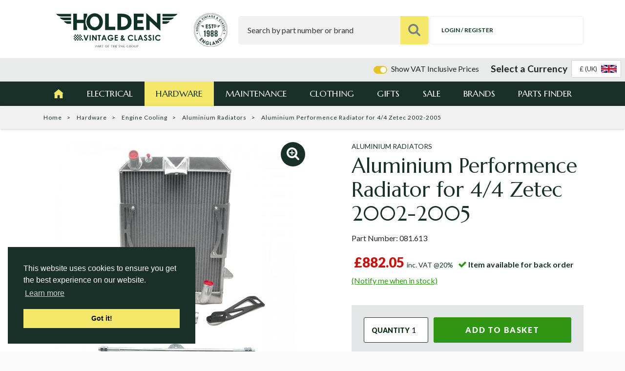

--- FILE ---
content_type: text/html; charset=UTF-8
request_url: https://www.holden.co.uk/p/4_4_zetec_2002_2005
body_size: 19087
content:

<!DOCTYPE html>
<html lang="en">

<head>
    <meta charset="utf-8">
    <title>Aluminium  Performence Radiator for 4/4 Zetec 2002-2005                                </title>
    <link rel="apple-touch-icon" sizes="57x57" href="https://www.holden.co.uk/nav/favicons/apple-icon-57x57.png">
    <link rel="apple-touch-icon" sizes="60x60" href="https://www.holden.co.uk/nav/favicons/apple-icon-60x60.png">
    <link rel="apple-touch-icon" sizes="72x72" href="https://www.holden.co.uk/nav/favicons/apple-icon-72x72.png">
    <link rel="apple-touch-icon" sizes="76x76" href="https://www.holden.co.uk/nav/favicons/apple-icon-76x76.png">
    <link rel="apple-touch-icon" sizes="114x114" href="https://www.holden.co.uk/nav/favicons/apple-icon-114x114.png">
    <link rel="apple-touch-icon" sizes="120x120" href="https://www.holden.co.uk/nav/favicons/apple-icon-120x120.png">
    <link rel="apple-touch-icon" sizes="144x144" href="https://www.holden.co.uk/nav/favicons/apple-icon-144x144.png">
    <link rel="apple-touch-icon" sizes="152x152" href="https://www.holden.co.uk/nav/favicons/apple-icon-152x152.png">
    <link rel="apple-touch-icon" sizes="180x180" href="https://www.holden.co.uk/nav/favicons/apple-icon-180x180.png">
    <link rel="icon" type="image/png" sizes="192x192" href="https://www.holden.co.uk/nav/favicons/android-icon-192x192.png">
    <link rel="icon" type="image/png" sizes="32x32" href="https://www.holden.co.uk/nav/favicons/favicon-32x32.png">
    <link rel="icon" type="image/png" sizes="96x96" href="https://www.holden.co.uk/nav/favicons/favicon-96x96.png">
    <link rel="icon" type="image/png" sizes="16x16" href="https://www.holden.co.uk/nav/favicons/favicon-16x16.png">
    <link rel="manifest" href="https://www.holden.co.uk/nav/favicons/manifest.json">
    <meta name="msapplication-TileColor" content="#162f29">
    <meta name="msapplication-TileImage" content="https://www.holden.co.uk/nav/favicons/ms-icon-144x144.png">
    <meta name="theme-color" content="#162f29">
        <meta name="description" content="Aluminium performance radiator for the Morgan 4/4 black top Zetec engine from 2002 to 2005. This is an upgrade for your Morgan to give improved cooling. Comes complete with everything you need to fit it. Made in the UK by a specialist manufacturer. Fitting service available in Bromyard (Picture show">
    <meta name="keywords" content="">
    <meta name="author" content="Hughes Media Internet 01886 85 33 85 www.hughesmedia.co.uk">
    <meta name="viewport" content="initial-scale=1.0, maximum-scale=1.0, user-scalable=0, width=device-width">
    <meta name="format-detection" content="telephone=no">
                <meta property="og:title" content="Aluminium  Performence Radiator for 4/4 Zetec 2002-2005">
    <meta property="og:url" content="https://www.holden.co.uk/p/4_4_zetec_2002_2005">
    <meta property="og:image" content="https://www.holden.co.uk/img/081_605.jpg/prod_lightbox">
            <base href="https://www.holden.co.uk/">
    
        <!-- Le styles -->
        <link href="https://www.holden.co.uk/css/bootstrap.min.css?v=a15c2ac3234aa8f6064ef9c1f7383c37" rel="stylesheet">
        <link href="https://www.holden.co.uk/css/vendor/tom-select.css?v=a71c2b20589357f974708f993068d857" rel="stylesheet">
        <link rel="preload" href="https://www.holden.co.uk/css/vendor/fontawesome/font-awesome.css?v=32e2186ad5662c2297a0e3dac015fb11" as="style" onload="this.onload=null;this.rel='stylesheet'">
        <noscript>
            <link rel="stylesheet" href="https://www.holden.co.uk/css/vendor/fontawesome/font-awesome.css?v=32e2186ad5662c2297a0e3dac015fb11">
        </noscript>
                    <script>
        // Load CSS Polyfill
        !function (n){"use strict";n.loadCSS||(n.loadCSS=function(){});var o=loadCSS.relpreload={};if(o.support=function(){var e;try{e=n.document.createElement("link").relList.supports("preload")}catch(t){e=!1}return function(){return e}}(),o.bindMediaToggle=function(t){var e=t.media||"all";function a(){t.addEventListener?t.removeEventListener("load",a):t.attachEvent&&t.detachEvent("onload",a),t.setAttribute("onload",null),t.media=e}t.addEventListener?t.addEventListener("load",a):t.attachEvent&&t.attachEvent("onload",a),setTimeout(function(){t.rel="stylesheet",t.media="only x"}),setTimeout(a,3e3)},o.poly=function(){if(!o.support())for(var t=n.document.getElementsByTagName("link"),e=0;e<t.length;e++){var a=t[e];"preload"!==a.rel||"style"!==a.getAttribute("as")||a.getAttribute("data-loadcss")||(a.setAttribute("data-loadcss",!0),o.bindMediaToggle(a))}},!o.support()){o.poly();var t=n.setInterval(o.poly,500);n.addEventListener?n.addEventListener("load",function(){o.poly(),n.clearInterval(t)}):n.attachEvent&&n.attachEvent("onload",function(){o.poly(),n.clearInterval(t)})}"undefined"!=typeof exports?exports.loadCSS=loadCSS:n.loadCSS=loadCSS}("undefined" != typeof global ? global : this);
    </script>
        <link href="https://www.holden.co.uk/css/main.css?v=41a206f6ec11dba99f1896c49ab16f93" rel="stylesheet">
        <link href="https://www.holden.co.uk/uploads/hvc_styles.css?v=dc8279bcfdb47c006b83e3b1d4f8aafe" rel="stylesheet" />
    
    
            
    <script type="application/ld+json">
{
    "@context": "https://schema.org/",
    "@type": "Product",
    "name": "Aluminium  Performence Radiator for 4/4 Zetec 2002-2005",
    "image": [
            "https://www.holden.co.uk/img/081_605.jpg/prod_large"        ],
    "description": "<p>Aluminium performance radiator for the Morgan 4/4 black top Zetec engine from 2002 to 2005. This is an upgrade for your Morgan to give improved cooling. Comes complete with everything you need to fit it. Made in the UK by a specialist manufacturer. Fitting service available in Bromyard (Picture shows similar radiator) MADE TO ORDER 3-6 WEEKS<\/p>\r\n",
    "sku": "081.613",
        "brand": {
        "@type": "Thing",
        "name": "Morgan"
    },
        "url": "https://www.holden.co.uk/p/4_4_zetec_2002_2005",
    "offers": {
        "@type": "Offer",
        "url": "https://www.holden.co.uk/p/4_4_zetec_2002_2005",
        "priceCurrency": "GBP",
        "price": "882.05"
    }

    }
    </script>

                
        <!--Start of Tawk.to Script-->
        <script type="text/javascript">
            var Tawk_API = Tawk_API || {},
                Tawk_LoadStart = new Date();

            (function() {

                var s1 = document.createElement("script"),
                    s0 = document.getElementsByTagName("script")[0];

                s1.async = true;

                s1.src = 'https://embed.tawk.to/563c991b348323ad64cad82c/default';

                s1.charset = 'UTF-8';

                s1.setAttribute('crossorigin', '*');

                s0.parentNode.insertBefore(s1, s0);

            })();
        </script>
        <!--End of Tawk.to Script-->
    
            <script type="text/javascript">
        var dataLayer = [];
    </script>
    
            <script type="text/javascript">
            // Measure a view of product details. This example assumes the detail view occurs on pageload,
            // and also tracks a standard pageview of the details page.
            dataLayer.push({
                'ecommerce': {
                    'detail': {
                        'products': [{
                            'name': 'Aluminium  Performence Radiator for 4/4 Zetec 2002-2005',
                            'id': '081.613'
                            }]
                        }
                    }
                });

            dataLayer.push(
                {
                    'event': 'view_item',
                    'ecommerce': {
                        'items': [{
                            'item_name': 'Aluminium  Performence Radiator for 4/4 Zetec 2002-2005',
                            'item_id': '081.613',
                            }]
                        }
                    });
        </script>
    
    
        
    <!-- Google Tag Manager -->
    <script>
        (function(w, d, s, l, i) {
            w[l] = w[l] || [];
            w[l].push({
                'gtm.start':

                    new Date().getTime(),
                event: 'gtm.js'
            });
            var f = d.getElementsByTagName(s)[0],

                j = d.createElement(s),
                dl = l != 'dataLayer' ? '&l=' + l : '';
            j.async = true;
            j.src =

                'https://www.googletagmanager.com/gtm.js?id=' + i + dl;
            f.parentNode.insertBefore(j, f);

        })(window, document, 'script', 'dataLayer', 'GTM-584RNW6');
    </script>
    <!-- End Google Tag Manager -->
    











    
        <!-- TrustBox script -->
        <script type="text/javascript" src="//widget.trustpilot.com/bootstrap/v5/tp.widget.bootstrap.min.js" async></script>
        <!-- End TrustBox script -->
    
    </head>

<body>
<noscript><iframe src="https://www.googletagmanager.com/ns.html?id=GTM-584RNW6" height="0" width="0" style="display:none;

visibility:hidden"></iframe></noscript>









<div class="main-outercon">
    
        <!--Begin header section-->
        <header class="header-outer">
            <div class="icon-bar d-md-none d-block">
                <div class="icon-bar-inner pt-3 pb-2">    <div class="trust-pilot-header-outer">
        <div class="trustpilot-widget mt-0 mb-0" data-locale="en-GB"
             data-template-id="5419b6a8b0d04a076446a9ad"
             data-businessunit-id="5bc4c30053cff60001effe45" data-style-height="24px"
             data-style-width="100%" data-theme="light">
            <a href="https://uk.trustpilot.com/review/www.holden.co.uk" target="_blank" rel="noopener">Trustpilot</a>
        </div>
    </div>
    </div>            </div>

            <div class="d-md-none d-block">
                                    <div class="d-flex justify-content-center mt-2" x-data="currency">
                        <div x-cloak>
                            <div x-show="!loading">
                                <div class="d-flex align-items-center vat-currency-container">
                                        
    <div class="toggle-box ml-auto mr-4">
        <div class="custom-control custom-switch ml-auto d-flex align-items-center">
            <input class="custom-control-input" type="checkbox" id="vat-toggle" checked>
            <label class="custom-control-label" for="vat-toggle" style="cursor:pointer;">
                Show VAT Inclusive Prices
            </label>
        </div>
    </div>
                                    <label for="currency_selector" class="text-nowrap">Select a Currency</label>
                                    <select name="currency_selector" id="currency_selector" class="ml-2 tom-image-select"
                                            @change="changeCurrency($el)">
                                        <option data-image="https://www.holden.co.uk/nav/flags/gb_32.png" value="GBP" selected>&pound; (UK)</option>
                                        <option data-image="https://www.holden.co.uk/nav/flags/eu_32.png" value="EUR" >&euro; (EU)</option>
                                                                            </select>
                                </div>

                            </div>
                            <div x-show="loading">

                                <div class="d-flex align-items-center">
                                    <label class="text-nowrap">Please wait...</label>
                                    <span class="ml-2 spinner-grow"></span>
                                </div>

                            </div>
                        </div>
                    </div>
                            </div>

            <div class="header-top-outer">
                <div class="container">
                    <div class="row">
                        <div class="col-sm-12">
                            <div class="top-inner">
                                <div class="header-left">
                                    <div class="logo hvc-logo">
                                        <a href="">
                                            <div class="logo-image-wrapper">
                                                                                                    <img src="https://www.holden.co.uk/uploads/site-logos/holden-logo-green.svg" alt="Holden Vintage & Classic">
                                                                                                                                            </div>
                                        </a>
                                    </div>
                                    <div class="sign">
                                        <a href="https://www.holden.co.uk/holden_vintage_classic_celebrates_its_30th_year">
                                            <div class="sign-image-wrapper">
                                            <img src="https://www.holden.co.uk/nav/seal.png?v=2" alt="30 Years">
                                            </div>
                                        </a>
                                    </div>
                                </div>
                                <div class="header-right">
                                    <div class="search-area">
                                        <form action="/search.php" method="get" id="header-search-form">
                                            <div class="search-text">
                                                <input type="text" placeholder="Search by part number or brand" name="search_string" id="search-input" />
                                            </div>
                                            <button type="submit"><img src="https://www.holden.co.uk/nav/search.svg" alt="" />
                                            </button>
                                        </form>
                                    </div>
                                    <div class="cart-area">
                                                                                    <a href="/account_login" class="login"><i class="fa fa-user-o"></i><span>Login / Register</span></a>
                                                                                                                                                                <div class="in-page-basket" id="in-page-basket-cont">
                                            <div class="in-page-basket-products" id="in-page-basket-products-scroll">
                                                                                                                                                    <div class="alert alert-info">Basket is empty!</div>
                                                                                            </div>
                                            <div class="in-page-basket-footer">
                                                <div class="in-page-basket-summary">
                                                    <div class="row">
                                                        <div class="col-9 col-sm-10">Total number of items in your
                                                            basket
                                                        </div>
                                                        <div class="col-3 col-sm-2 text-right">0</div>
                                                    </div>
                                                    <div class="row basket-subtotal">
                                                        <div class="col-9 col-sm-10">
                                                            Subtotal
                                                            (Excluding
                                                                                                                        delivery)<br />
                                                            <small class="text-muted">Delivery costs may vary depending
                                                                on location
                                                            </small>
                                                        </div>
                                                        <div class="col-3 col-sm-2 text-right">
                                                            &#163;0.00
                                                        </div>
                                                    </div>
                                                </div>
                                                <div class="in-page-basket-buttons">
                                                    <div class="form-row">
                                                        <div class="col col-sm-6">
                                                            <button type="button" class="button transparent white" id="close-in-page-basket-btn">
                                                                Continue shopping
                                                            </button>
                                                        </div>
                                                        <div class="col col-sm-6">
                                                            <a href="https://www.holden.co.uk/basket" class="button secondary">
                                                                Go to basket
                                                            </a>
                                                        </div>
                                                    </div>
                                                </div>
                                            </div>
                                        </div>
                                    </div>
                                    <div class="menu-icon">
                                        <div id="nav-icon4"><span></span> <span></span> <span></span></div>
                                    </div>
                                </div>
                            </div>
                        </div>
                    </div>
                </div>
            </div>

            <div class="icon-bar d-md-block d-none">
                                    <div class="position-absolute pt-1" style="right: 0.5em;z-index:99">
                        <div class="d-flex align-items-center" x-data="currency">
                            <div class="ml-auto" x-cloak>
                                <div x-show="!loading">
                                    <div class="d-flex align-items-center">
                                            
    <div class="toggle-box ml-auto mr-4">
        <div class="custom-control custom-switch ml-auto d-flex align-items-center">
            <input class="custom-control-input" type="checkbox" id="vat-toggle" checked>
            <label class="custom-control-label" for="vat-toggle" style="cursor:pointer;">
                Show VAT Inclusive Prices
            </label>
        </div>
    </div>
                                        <label for="currency_selector" class="text-nowrap"><strong style="font-size: larger;">Select a Currency</strong></label>
                                        <select name="currency_selector" id="currency_selector" class="ml-2 tom-image-select"
                                                @change="changeCurrency($el)">
                                            <option data-image="https://www.holden.co.uk/nav/flags/gb_32.png" data-symbol="&pound;" value="GBP" selected>&pound; (UK)</option>
                                            <option data-image="https://www.holden.co.uk/nav/flags/eu_32.png" data-symbol="&euro;" value="EUR" >&euro; (EU)</option>
                                                                                    </select>
                                    </div>

                                </div>
                                <div x-show="loading">

                                    <div class="d-flex align-items-center">
                                        <label class="text-nowrap">Please wait...</label>
                                        <span class="spinner-grow"></span>
                                    </div>

                                </div>
                            </div>
                        </div>
                    </div>
                                <div class="icon-bar-inner pt-3 pb-2">    <div class="trust-pilot-header-outer">
        <div class="trustpilot-widget mt-0 mb-0" data-locale="en-GB"
             data-template-id="5419b6a8b0d04a076446a9ad"
             data-businessunit-id="5bc4c30053cff60001effe45" data-style-height="24px"
             data-style-width="100%" data-theme="light">
            <a href="https://uk.trustpilot.com/review/www.holden.co.uk" target="_blank" rel="noopener">Trustpilot</a>
        </div>
    </div>
    </div>            </div>
    
<div class="main-menu-outer">
    <div class="container">
        <div class="row">
            <div class="col-sm-12">
                <div class="menu">
                    <ul>
                        <li class="home active"><a href="https://www.holden.co.uk"></a></li>
                                                    <li class=" sub-nav electrical-1">
                                <a href="https://www.holden.co.uk/c/electrical">Electrical</a>
                                <span class="has-sub"></span>
                                    <div class="mega-menu">
                                        <div class="sub-menu">
                                                                                            <div class="menu-group">
                                                    <h6><a href="https://www.holden.co.uk/c/batteries">Batteries</a> <span class="head-sub"></span></h6>
                                                                                                            <ul>
                                                                                                                            <li><a href="https://www.holden.co.uk/c/electrical/batteries/batteries1">Batteries</a></li>
                                                                                                                            <li><a href="https://www.holden.co.uk/c/electrical/batteries/battery_accessories">Battery Accessories</a></li>
                                                                                                                            <li><a href="https://www.holden.co.uk/c/electrical/batteries/battery_cables_accessories1">Battery Cables & Accessories</a></li>
                                                                                                                    </ul>
                                                                                                    </div>
                                                                                            <div class="menu-group">
                                                    <h6><a href="https://www.holden.co.uk/c/control_boxes">Control Boxes</a> <span class="head-sub"></span></h6>
                                                                                                            <ul>
                                                                                                                            <li><a href="https://www.holden.co.uk/c/electrical/control_boxes/control_boxes_regulators1">Control Boxes/Regulators</a></li>
                                                                                                                            <li><a href="https://www.holden.co.uk/c/electrical/control_boxes/flasher_units">Flasher Units</a></li>
                                                                                                                            <li><a href="https://www.holden.co.uk/c/electrical/control_boxes/fuse_boxes">Fuse Boxes & Fuses</a></li>
                                                                                                                            <li><a href="https://www.holden.co.uk/c/electrical/control_boxes/relays">Relays</a></li>
                                                                                                                    </ul>
                                                                                                    </div>
                                                                                            <div class="menu-group">
                                                    <h6><a href="https://www.holden.co.uk/c/dynamos_starters">Dynamos & Starters</a> <span class="head-sub"></span></h6>
                                                                                                            <ul>
                                                                                                                            <li><a href="https://www.holden.co.uk/c/electrical/dynamos_starters/original_lucas_starters_and_alternators">Original Lucas Starters and Alternators</a></li>
                                                                                                                            <li><a href="https://www.holden.co.uk/c/electrical/dynamos_starters/lucas_starter_motors_">Lucas Classic Starters And Dynamos</a></li>
                                                                                                                            <li><a href="https://www.holden.co.uk/c/electrical/dynamos_starters/alternators">Alternators</a></li>
                                                                                                                            <li><a href="https://www.holden.co.uk/c/electrical/dynamos_starters/dummy_control_boxes_dynalites_1">Dummy Control Boxes (Dynalites)</a></li>
                                                                                                                            <li><a href="https://www.holden.co.uk/c/electrical/dynamos_starters/dynalites">Dynalites & Dynamos</a></li>
                                                                                                                            <li><a href="https://www.holden.co.uk/c/electrical/dynamos_starters/powerlite_starter_motors">Powerlite Starter Motors</a></li>
                                                                                                                    </ul>
                                                                                                    </div>
                                                                                            <div class="menu-group">
                                                    <h6><a href="https://www.holden.co.uk/c/electrical_accessories">Electrical Accessories</a> <span class="head-sub"></span></h6>
                                                                                                            <ul>
                                                                                                                            <li><a href="https://www.holden.co.uk/c/electrical/electrical_accessories/aerials_loudspeakers">Aerials & Loudspeakers</a></li>
                                                                                                                            <li><a href="https://www.holden.co.uk/c/electrical/electrical_accessories/cigar_lighters">Cigar Lighters</a></li>
                                                                                                                            <li><a href="https://www.holden.co.uk/c/electrical/electrical_accessories/horns_spares">Horns & Spares</a></li>
                                                                                                                    </ul>
                                                                                                    </div>
                                                                                            <div class="menu-group">
                                                    <h6><a href="https://www.holden.co.uk/c/heaters_electrical_fans">Heaters & Electrical Fans</a> <span class="head-sub"></span></h6>
                                                                                                            <ul>
                                                                                                                            <li><a href="https://www.holden.co.uk/c/electrical/heaters_electrical_fans/fan_motors">Fan Motors</a></li>
                                                                                                                            <li><a href="https://www.holden.co.uk/c/electrical/heaters_electrical_fans/revotec_fan_kits">Revotec Fan Kits</a></li>
                                                                                                                            <li><a href="https://www.holden.co.uk/c/electrical/heaters_electrical_fans/circular_heaters">Circular Heaters</a></li>
                                                                                                                            <li><a href="https://www.holden.co.uk/c/electrical/heaters_electrical_fans/electric_fans">Electric Fans & Fan Belts</a></li>
                                                                                                                            <li><a href="https://www.holden.co.uk/c/electrical/heaters_electrical_fans/electric_water_pumps">Electric Water Pumps</a></li>
                                                                                                                            <li><a href="https://www.holden.co.uk/c/electrical/heaters_electrical_fans/heaters_parts">Heaters & Parts</a></li>
                                                                                                                            <li><a href="https://www.holden.co.uk/c/electrical/heaters_electrical_fans/screen_demisters_heaters">Screen Demisters</a></li>
                                                                                                                    </ul>
                                                                                                    </div>
                                                                                            <div class="menu-group">
                                                    <h6><a href="https://www.holden.co.uk/c/ignition">Ignition</a> <span class="head-sub"></span></h6>
                                                                                                            <ul>
                                                                                                                            <li><a href="https://www.holden.co.uk/c/electrical/ignition/ignition_amplifier_s_">Ignition Amplifiers </a></li>
                                                                                                                            <li><a href="https://www.holden.co.uk/c/electrical/ignition/ignition_ignitors">Pertronix Ignitors</a></li>
                                                                                                                            <li><a href="https://www.holden.co.uk/c/electrical/ignition/distributors_and_distributor_parts">Distributors and Distributor Parts</a></li>
                                                                                                                            <li><a href="https://www.holden.co.uk/c/electrical/ignition/distributors_electronic">123 Electronic Distributors</a></li>
                                                                                                                            <li><a href="https://www.holden.co.uk/c/electrical/ignition/ignition_coils">Ignition Coils</a></li>
                                                                                                                            <li><a href="https://www.holden.co.uk/c/electrical/ignition/ignition_leads">Ignition Leads</a></li>
                                                                                                                            <li><a href="https://www.holden.co.uk/c/electrical/ignition/ignition_sundries">Ignition Sundries</a></li>
                                                                                                                            <li><a href="https://www.holden.co.uk/c/electrical/ignition/lumenition_ignition_systems">Lumenition Ignition Systems</a></li>
                                                                                                                            <li><a href="https://www.holden.co.uk/c/electrical/ignition/spark_plugs">Spark Plugs & Caps</a></li>
                                                                                                                    </ul>
                                                                                                    </div>
                                                                                            <div class="menu-group">
                                                    <h6><a href="https://www.holden.co.uk/c/lighting">Lighting</a> <span class="head-sub"></span></h6>
                                                                                                            <ul>
                                                                                                                            <li><a href="https://www.holden.co.uk/c/electrical/lighting/sealed_beam_units_">Sealed Beam Units </a></li>
                                                                                                                            <li><a href="https://www.holden.co.uk/c/electrical/lighting/led_lights">LED Lights & Bulbs</a></li>
                                                                                                                            <li><a href="https://www.holden.co.uk/c/electrical/lighting/bulbs_warning_lamps">Bulbs & Warning Lamps</a></li>
                                                                                                                            <li><a href="https://www.holden.co.uk/c/electrical/lighting/bulb_holders_harnesses">Bulb Holders & Harnesses</a></li>
                                                                                                                            <li><a href="https://www.holden.co.uk/c/electrical/lighting/headlamps">Headlamps & Parts</a></li>
                                                                                                                            <li><a href="https://www.holden.co.uk/c/electrical/lighting/interior_lamps">Interior Lamps</a></li>
                                                                                                                            <li><a href="https://www.holden.co.uk/c/electrical/lighting/light_units">Light Units</a></li>
                                                                                                                            <li><a href="https://www.holden.co.uk/c/electrical/lighting/medallions">Medallions</a></li>
                                                                                                                            <li><a href="https://www.holden.co.uk/c/electrical/lighting/numberplate_lamps">Numberplate Lamps</a></li>
                                                                                                                            <li><a href="https://www.holden.co.uk/c/electrical/lighting/rear_lamps">Rear & Reverse Lamps</a></li>
                                                                                                                            <li><a href="https://www.holden.co.uk/c/electrical/lighting/reflectors">Reflectors</a></li>
                                                                                                                            <li><a href="https://www.holden.co.uk/c/electrical/lighting/side_and_flasher_lamps">Side and Flasher Lamps</a></li>
                                                                                                                            <li><a href="https://www.holden.co.uk/c/electrical/lighting/spot_driving_fog_lamps">Spot /Driving/Fog Lamps</a></li>
                                                                                                                            <li><a href="https://www.holden.co.uk/c/electrical/lighting/stoneguards_and_rims">Stoneguards and Rims</a></li>
                                                                                                                    </ul>
                                                                                                    </div>
                                                                                            <div class="menu-group">
                                                    <h6><a href="https://www.holden.co.uk/c/switches">Switches</a> <span class="head-sub"></span></h6>
                                                                                                            <ul>
                                                                                                                            <li><a href="https://www.holden.co.uk/c/electrical/switches/switch_embellishers">Switch Embellishers</a></li>
                                                                                                                            <li><a href="https://www.holden.co.uk/c/electrical/switches/battery_master_switches">Battery Master Switches</a></li>
                                                                                                                            <li><a href="https://www.holden.co.uk/c/electrical/switches/brake_light_switches2">Brake Light Switches</a></li>
                                                                                                                            <li><a href="https://www.holden.co.uk/c/electrical/switches/column_switches">Column Switches</a></li>
                                                                                                                            <li><a href="https://www.holden.co.uk/c/electrical/switches/courtesy_light_switches">Courtesy Light Switches</a></li>
                                                                                                                            <li><a href="https://www.holden.co.uk/c/electrical/switches/handlebar_mounted_switches">Handlebar Mounted Switches</a></li>
                                                                                                                            <li><a href="https://www.holden.co.uk/c/electrical/switches/horn_dip_switches">Horn & Dip Switches</a></li>
                                                                                                                            <li><a href="https://www.holden.co.uk/c/electrical/switches/ignition_switches">Ignition Switches</a></li>
                                                                                                                            <li><a href="https://www.holden.co.uk/c/electrical/switches/lucas_switches">Lucas Switches</a></li>
                                                                                                                            <li><a href="https://www.holden.co.uk/c/electrical/switches/oil_pressure_switches">Oil Pressure Switches</a></li>
                                                                                                                            <li><a href="https://www.holden.co.uk/c/electrical/switches/overdrive_switches_solenoids">Overdrive Switches & Solenoids</a></li>
                                                                                                                            <li><a href="https://www.holden.co.uk/c/electrical/switches/panel_indicator_switches">Panel Indicator Switches</a></li>
                                                                                                                            <li><a href="https://www.holden.co.uk/c/electrical/switches/push_button_switches">Push Button Switches</a></li>
                                                                                                                            <li><a href="https://www.holden.co.uk/c/electrical/switches/push_pull_switches">Push-Pull Switches</a></li>
                                                                                                                            <li><a href="https://www.holden.co.uk/c/electrical/switches/rocker_switches">Rocker Switches</a></li>
                                                                                                                            <li><a href="https://www.holden.co.uk/c/electrical/switches/rotary_switches">Rotary Switches</a></li>
                                                                                                                            <li><a href="https://www.holden.co.uk/c/electrical/switches/starter_switches_solenoids">Starter Solenoids</a></li>
                                                                                                                            <li><a href="https://www.holden.co.uk/c/electrical/switches/toggle_switches">Toggle Switches</a></li>
                                                                                                                    </ul>
                                                                                                    </div>
                                                                                            <div class="menu-group">
                                                    <h6><a href="https://www.holden.co.uk/c/wiring">Wiring</a> <span class="head-sub"></span></h6>
                                                                                                            <ul>
                                                                                                                            <li><a href="https://www.holden.co.uk/c/electrical/wiring/battery_cables_accessories">Battery Cables & Accessories</a></li>
                                                                                                                            <li><a href="https://www.holden.co.uk/c/electrical/wiring/cable_clips">Cable Clips</a></li>
                                                                                                                            <li><a href="https://www.holden.co.uk/c/electrical/wiring/cable_ties">Cable Ties</a></li>
                                                                                                                            <li><a href="https://www.holden.co.uk/c/electrical/wiring/connectors">Connectors</a></li>
                                                                                                                            <li><a href="https://www.holden.co.uk/c/electrical/wiring/earthing_cables">Earthing Cables</a></li>
                                                                                                                            <li><a href="https://www.holden.co.uk/c/electrical/wiring/eyelets">Eyelets</a></li>
                                                                                                                            <li><a href="https://www.holden.co.uk/c/electrical/wiring/grommets">Grommets</a></li>
                                                                                                                            <li><a href="https://www.holden.co.uk/c/electrical/wiring/junction_boxes">Junction Boxes</a></li>
                                                                                                                            <li><a href="https://www.holden.co.uk/c/electrical/wiring/plugs_sockets">Plugs & Sockets</a></li>
                                                                                                                            <li><a href="https://www.holden.co.uk/c/electrical/wiring/sleeving">Sleeving</a></li>
                                                                                                                            <li><a href="https://www.holden.co.uk/c/electrical/wiring/tape">Tape</a></li>
                                                                                                                            <li><a href="https://www.holden.co.uk/c/electrical/wiring/terminal_covers">Terminal Covers</a></li>
                                                                                                                            <li><a href="https://www.holden.co.uk/c/electrical/wiring/wire_17_25_35_42_70_amps">Wire </a></li>
                                                                                                                    </ul>
                                                                                                    </div>
                                                                                    </div>
                                                                            </div>
                                                            </li>
                                                    <li class="active sub-nav hardware-2">
                                <a href="https://www.holden.co.uk/c/hardware">Hardware</a>
                                <span class="has-sub"></span>
                                    <div class="mega-menu">
                                        <div class="sub-menu">
                                                                                            <div class="menu-group">
                                                    <h6><a href="https://www.holden.co.uk/c/clutch1">Clutch</a> <span class="head-sub"></span></h6>
                                                                                                            <ul>
                                                                                                                            <li><a href="https://www.holden.co.uk/c/hardware/clutch1/clutch_kits_">Clutch Kits </a></li>
                                                                                                                            <li><a href="https://www.holden.co.uk/c/hardware/clutch1/reservoir">Reservoir</a></li>
                                                                                                                    </ul>
                                                                                                    </div>
                                                                                            <div class="menu-group">
                                                    <h6><a href="https://www.holden.co.uk/c/engine_cooling_">Engine Cooling </a> <span class="head-sub"></span></h6>
                                                                                                            <ul>
                                                                                                                            <li><a href="https://www.holden.co.uk/c/hardware/engine_cooling_/aluminium_radiators_">Aluminium Radiators </a></li>
                                                                                                                            <li><a href="https://www.holden.co.uk/c/hardware/engine_cooling_/header_tanks_">Header Tanks </a></li>
                                                                                                                            <li><a href="https://www.holden.co.uk/c/hardware/engine_cooling_/radiators_and_spares">Radiator Spares</a></li>
                                                                                                                    </ul>
                                                                                                    </div>
                                                                                            <div class="menu-group">
                                                    <h6><a href="https://www.holden.co.uk/c/transmission">Rear Axle</a> <span class="head-sub"></span></h6>
                                                                                                    </div>
                                                                                            <div class="menu-group">
                                                    <h6><a href="https://www.holden.co.uk/c/accessories1">Accessories</a> <span class="head-sub"></span></h6>
                                                                                                            <ul>
                                                                                                                            <li><a href="https://www.holden.co.uk/c/hardware/accessories1/aeroscreens">Aeroscreens & Wind Deflectors</a></li>
                                                                                                                            <li><a href="https://www.holden.co.uk/c/hardware/accessories1/ashtrays">Ashtrays</a></li>
                                                                                                                            <li><a href="https://www.holden.co.uk/c/hardware/accessories1/badge_bars_badges">Bumpers, Badge Bars & Badges</a></li>
                                                                                                                            <li><a href="https://www.holden.co.uk/c/hardware/accessories1/boot_racks">Boot Racks</a></li>
                                                                                                                            <li><a href="https://www.holden.co.uk/c/hardware/accessories1/fire_extinguishers">Fire Extinguishers</a></li>
                                                                                                                            <li><a href="https://www.holden.co.uk/c/hardware/accessories1/gear_lever_knobs">Gear Lever Knobs</a></li>
                                                                                                                            <li><a href="https://www.holden.co.uk/c/hardware/accessories1/heat_control">Heat Control</a></li>
                                                                                                                            <li><a href="https://www.holden.co.uk/c/hardware/accessories1/motorcycle_parts">Motorcycle Parts</a></li>
                                                                                                                            <li><a href="https://www.holden.co.uk/c/hardware/accessories1/number_plates">Number Plates</a></li>
                                                                                                                            <li><a href="https://www.holden.co.uk/c/hardware/accessories1/safety1">Safety</a></li>
                                                                                                                            <li><a href="https://www.holden.co.uk/c/hardware/accessories1/snow_sox_and_chains">Snow Sox and Chains</a></li>
                                                                                                                    </ul>
                                                                                                    </div>
                                                                                            <div class="menu-group">
                                                    <h6><a href="https://www.holden.co.uk/c/body_hardware">Body Hardware</a> <span class="head-sub"></span></h6>
                                                                                                            <ul>
                                                                                                                            <li><a href="https://www.holden.co.uk/c/hardware/body_hardware/engine_components">Engine Components</a></li>
                                                                                                                            <li><a href="https://www.holden.co.uk/c/hardware/body_hardware/miscellaneous_items">Fittings</a></li>
                                                                                                                            <li><a href="https://www.holden.co.uk/c/hardware/body_hardware/seals">Seals</a></li>
                                                                                                                            <li><a href="https://www.holden.co.uk/c/hardware/body_hardware/steering_wheels">Steering Wheels</a></li>
                                                                                                                    </ul>
                                                                                                    </div>
                                                                                            <div class="menu-group">
                                                    <h6><a href="https://www.holden.co.uk/c/brakes_suspension">Brakes & Suspension</a> <span class="head-sub"></span></h6>
                                                                                                            <ul>
                                                                                                                            <li><a href="https://www.holden.co.uk/c/hardware/brakes_suspension/brake_servo">Brake Servo</a></li>
                                                                                                                            <li><a href="https://www.holden.co.uk/c/hardware/brakes_suspension/brake_calipers_">Brake Calipers </a></li>
                                                                                                                            <li><a href="https://www.holden.co.uk/c/hardware/brakes_suspension/brake_conversion_kits">Brake Conversion Kits</a></li>
                                                                                                                            <li><a href="https://www.holden.co.uk/c/hardware/brakes_suspension/brake_cylinders_piston">Brake Cylinders & Piston</a></li>
                                                                                                                            <li><a href="https://www.holden.co.uk/c/hardware/brakes_suspension/brake_disks">Brake Disks</a></li>
                                                                                                                            <li><a href="https://www.holden.co.uk/c/hardware/brakes_suspension/brake_clutch_fluids1">Brake & Clutch Fluids</a></li>
                                                                                                                            <li><a href="https://www.holden.co.uk/c/hardware/brakes_suspension/brake_light_switches1">Brake Light Switches</a></li>
                                                                                                                            <li><a href="https://www.holden.co.uk/c/hardware/brakes_suspension/brake_pads_shoes">Brake Pads & Shoes</a></li>
                                                                                                                            <li><a href="https://www.holden.co.uk/c/hardware/brakes_suspension/brake_pipe_fittings">Brake Pipe & Fittings</a></li>
                                                                                                                            <li><a href="https://www.holden.co.uk/c/hardware/brakes_suspension/brake_wheel_cylinders">Brake Wheel Cylinders</a></li>
                                                                                                                            <li><a href="https://www.holden.co.uk/c/hardware/brakes_suspension/bump_stops">Bump Stops</a></li>
                                                                                                                            <li><a href="https://www.holden.co.uk/c/hardware/brakes_suspension/shock_absorbers">Shock Absorbers</a></li>
                                                                                                                    </ul>
                                                                                                    </div>
                                                                                            <div class="menu-group">
                                                    <h6><a href="https://www.holden.co.uk/c/competition_equip_">Competition Equipment</a> <span class="head-sub"></span></h6>
                                                                                                            <ul>
                                                                                                                            <li><a href="https://www.holden.co.uk/c/hardware/competition_equip_/competition_harnesses1">Competition Harnesses</a></li>
                                                                                                                            <li><a href="https://www.holden.co.uk/c/hardware/competition_equip_/competition_numbers">Competition Numbers</a></li>
                                                                                                                            <li><a href="https://www.holden.co.uk/c/hardware/competition_equip_/rally_navigation_aids1">Rally Navigation Aids</a></li>
                                                                                                                            <li><a href="https://www.holden.co.uk/c/hardware/competition_equip_/tripmeters">Tripmeters</a></li>
                                                                                                                    </ul>
                                                                                                    </div>
                                                                                            <div class="menu-group">
                                                    <h6><a href="https://www.holden.co.uk/c/exhausts">Exhausts</a> <span class="head-sub"></span></h6>
                                                                                                            <ul>
                                                                                                                            <li><a href="https://www.holden.co.uk/c/hardware/exhausts/exhaust_clamps_etc_">Exhaust Accessories</a></li>
                                                                                                                            <li><a href="https://www.holden.co.uk/c/hardware/exhausts/exhaust_pipe_trims">Exhaust Systems </a></li>
                                                                                                                    </ul>
                                                                                                    </div>
                                                                                            <div class="menu-group">
                                                    <h6><a href="https://www.holden.co.uk/c/fixings">Fixings</a> <span class="head-sub"></span></h6>
                                                                                                            <ul>
                                                                                                                            <li><a href="https://www.holden.co.uk/c/hardware/fixings/special_bolts">Bumper Bolts</a></li>
                                                                                                                            <li><a href="https://www.holden.co.uk/c/hardware/fixings/fixings1">Fixings</a></li>
                                                                                                                            <li><a href="https://www.holden.co.uk/c/hardware/fixings/hose_clips">Hose Clips</a></li>
                                                                                                                            <li><a href="https://www.holden.co.uk/c/hardware/fixings/washers">Washers</a></li>
                                                                                                                    </ul>
                                                                                                    </div>
                                                                                            <div class="menu-group">
                                                    <h6><a href="https://www.holden.co.uk/c/fuel_pumps">Fuel Pumps</a> <span class="head-sub"></span></h6>
                                                                                                            <ul>
                                                                                                                            <li><a href="https://www.holden.co.uk/c/hardware/fuel_pumps/facet_fuel_pumps">Facet Fuel Pumps</a></li>
                                                                                                                            <li><a href="https://www.holden.co.uk/c/hardware/fuel_pumps/mechanical_fuel_pumps">Mechanical Fuel Pumps</a></li>
                                                                                                                            <li><a href="https://www.holden.co.uk/c/hardware/fuel_pumps/su_fuel_pumps">SU Fuel Pumps</a></li>
                                                                                                                    </ul>
                                                                                                    </div>
                                                                                            <div class="menu-group">
                                                    <h6><a href="https://www.holden.co.uk/c/fuel_systems">Fuel Systems</a> <span class="head-sub"></span></h6>
                                                                                                            <ul>
                                                                                                                            <li><a href="https://www.holden.co.uk/c/hardware/fuel_systems/fuel_injection">Fuel Injection</a></li>
                                                                                                                            <li><a href="https://www.holden.co.uk/c/hardware/fuel_systems/carburettors">Carburettors</a></li>
                                                                                                                            <li><a href="https://www.holden.co.uk/c/hardware/fuel_systems/fuel_filler_caps">Fuel Filler Caps</a></li>
                                                                                                                            <li><a href="https://www.holden.co.uk/c/hardware/fuel_systems/fuel_filters">Fuel Filters</a></li>
                                                                                                                            <li><a href="https://www.holden.co.uk/c/hardware/fuel_systems/fuel_hose_push_on_type_">Fuel Hose</a></li>
                                                                                                                            <li><a href="https://www.holden.co.uk/c/hardware/fuel_systems/fuel_pipe_fittings">Fuel Pipe & Fittings</a></li>
                                                                                                                            <li><a href="https://www.holden.co.uk/c/hardware/fuel_systems/other_carburettor_accessories">Other Carburettor Accessories</a></li>
                                                                                                                    </ul>
                                                                                                    </div>
                                                                                            <div class="menu-group">
                                                    <h6><a href="https://www.holden.co.uk/c/gauges">Gauges</a> <span class="head-sub"></span></h6>
                                                                                                            <ul>
                                                                                                                            <li><a href="https://www.holden.co.uk/c/hardware/gauges/aston_martin_gauges">Aston Martin Gauges</a></li>
                                                                                                                            <li><a href="https://www.holden.co.uk/c/hardware/gauges/porsche_gauges_">Porsche Gauges </a></li>
                                                                                                                            <li><a href="https://www.holden.co.uk/c/hardware/gauges/fuel_tank_senders">Fuel Tank Senders</a></li>
                                                                                                                            <li><a href="https://www.holden.co.uk/c/hardware/gauges/gauge_mounting_brackets_etc">Gauge Fittings & Parts</a></li>
                                                                                                                            <li><a href="https://www.holden.co.uk/c/hardware/gauges/other_ammeters">Other Gauges</a></li>
                                                                                                                            <li><a href="https://www.holden.co.uk/c/hardware/gauges/smiths_classic_gauges">Smiths Classic Gauges</a></li>
                                                                                                                    </ul>
                                                                                                    </div>
                                                                                            <div class="menu-group">
                                                    <h6><a href="https://www.holden.co.uk/c/mirrors">Mirrors</a> <span class="head-sub"></span></h6>
                                                                                                            <ul>
                                                                                                                            <li><a href="https://www.holden.co.uk/c/hardware/mirrors/exterior_mirrors">Exterior Mirrors</a></li>
                                                                                                                            <li><a href="https://www.holden.co.uk/c/hardware/mirrors/interior_mirrors">Interior Mirrors</a></li>
                                                                                                                    </ul>
                                                                                                    </div>
                                                                                            <div class="menu-group">
                                                    <h6><a href="https://www.holden.co.uk/c/oil_systems">Oil Systems</a> <span class="head-sub"></span></h6>
                                                                                                            <ul>
                                                                                                                            <li><a href="https://www.holden.co.uk/c/hardware/oil_systems/drain_plugs">Drain Plugs</a></li>
                                                                                                                            <li><a href="https://www.holden.co.uk/c/hardware/oil_systems/grease_nipples">Grease Nipples</a></li>
                                                                                                                            <li><a href="https://www.holden.co.uk/c/hardware/oil_systems/oil_cans_funnels_guns1">Oil Cans, Funnels & Guns</a></li>
                                                                                                                            <li><a href="https://www.holden.co.uk/c/hardware/oil_systems/oil_catch_tanks">Oil Catch Tanks</a></li>
                                                                                                                            <li><a href="https://www.holden.co.uk/c/hardware/oil_systems/oil_coolers">Oil Coolers</a></li>
                                                                                                                    </ul>
                                                                                                    </div>
                                                                                            <div class="menu-group">
                                                    <h6><a href="https://www.holden.co.uk/c/power_steering_">Power Steering </a> <span class="head-sub"></span></h6>
                                                                                                            <ul>
                                                                                                                            <li><a href="https://www.holden.co.uk/c/hardware/power_steering_/electrical_power_steering_conversion_">Electrical Power Steering Conversion </a></li>
                                                                                                                    </ul>
                                                                                                    </div>
                                                                                            <div class="menu-group">
                                                    <h6><a href="https://www.holden.co.uk/c/seats_seat_belts">Seats & Seat Belts</a> <span class="head-sub"></span></h6>
                                                                                                            <ul>
                                                                                                                            <li><a href="https://www.holden.co.uk/c/hardware/seats_seat_belts/seat_belts">Seat Belts</a></li>
                                                                                                                            <li><a href="https://www.holden.co.uk/c/hardware/seats_seat_belts/seat_fittings">Seat Fittings</a></li>
                                                                                                                            <li><a href="https://www.holden.co.uk/c/hardware/seats_seat_belts/sports_bucket_seats">Sports Bucket Seats</a></li>
                                                                                                                    </ul>
                                                                                                    </div>
                                                                                            <div class="menu-group">
                                                    <h6><a href="https://www.holden.co.uk/c/washers_wipers">Washers & Wipers</a> <span class="head-sub"></span></h6>
                                                                                                            <ul>
                                                                                                                            <li><a href="https://www.holden.co.uk/c/hardware/washers_wipers/washer_bottles">Washer Bottles & Pumps</a></li>
                                                                                                                            <li><a href="https://www.holden.co.uk/c/hardware/washers_wipers/washer_jets_tubing_fittings">Washer Jets, Tubing & Fittings</a></li>
                                                                                                                            <li><a href="https://www.holden.co.uk/c/hardware/washers_wipers/wheelboxes">Wheelboxes</a></li>
                                                                                                                            <li><a href="https://www.holden.co.uk/c/hardware/washers_wipers/wiper_arms">Wiper Arms</a></li>
                                                                                                                            <li><a href="https://www.holden.co.uk/c/hardware/washers_wipers/wiper_blades">Wiper Blades</a></li>
                                                                                                                            <li><a href="https://www.holden.co.uk/c/hardware/washers_wipers/wiper_delay">Wiper Delay</a></li>
                                                                                                                            <li><a href="https://www.holden.co.uk/c/hardware/washers_wipers/wiper_motors">Wiper Motors</a></li>
                                                                                                                    </ul>
                                                                                                    </div>
                                                                                            <div class="menu-group">
                                                    <h6><a href="https://www.holden.co.uk/c/wheels_">Wheels </a> <span class="head-sub"></span></h6>
                                                                                                            <ul>
                                                                                                                            <li><a href="https://www.holden.co.uk/c/hardware/wheels_/racing_wheels">Racing Wheels</a></li>
                                                                                                                            <li><a href="https://www.holden.co.uk/c/hardware/wheels_/wire_wheels_">Wire Wheels </a></li>
                                                                                                                            <li><a href="https://www.holden.co.uk/c/hardware/wheels_/wheel_spinners">Wheel Spinners</a></li>
                                                                                                                    </ul>
                                                                                                    </div>
                                                                                    </div>
                                                                            </div>
                                                            </li>
                                                    <li class=" sub-nav maintenance-3">
                                <a href="https://www.holden.co.uk/c/maintenance">Maintenance</a>
                                <span class="has-sub"></span>
                                    <div class="mega-menu">
                                        <div class="sub-menu">
                                                                                            <div class="menu-group">
                                                    <h6><a href="https://www.holden.co.uk/c/original_technical_publication">Original Technical Publication</a> <span class="head-sub"></span></h6>
                                                                                                            <ul>
                                                                                                                            <li><a href="https://www.holden.co.uk/c/maintenance/original_technical_publication/parts_technical_usb">Parts & Technical USB</a></li>
                                                                                                                    </ul>
                                                                                                    </div>
                                                                                            <div class="menu-group">
                                                    <h6><a href="https://www.holden.co.uk/c/air_filters">Air Filters</a> <span class="head-sub"></span></h6>
                                                                                                            <ul>
                                                                                                                            <li><a href="https://www.holden.co.uk/c/maintenance/air_filters/air_filter_elements">Air Filter Elements</a></li>
                                                                                                                            <li><a href="https://www.holden.co.uk/c/maintenance/air_filters/air_filters_chrome">Air Filters Chrome</a></li>
                                                                                                                            <li><a href="https://www.holden.co.uk/c/maintenance/air_filters/air_filters_original">Air Filters Original</a></li>
                                                                                                                    </ul>
                                                                                                    </div>
                                                                                            <div class="menu-group">
                                                    <h6><a href="https://www.holden.co.uk/c/care_storage">Care & Storage</a> <span class="head-sub"></span></h6>
                                                                                                            <ul>
                                                                                                                            <li><a href="https://www.holden.co.uk/c/maintenance/care_storage/car_covers">Car Covers</a></li>
                                                                                                                            <li><a href="https://www.holden.co.uk/c/maintenance/care_storage/hand_care">Hand Care</a></li>
                                                                                                                            <li><a href="https://www.holden.co.uk/c/maintenance/care_storage/car_hood_care">Car Hood Care</a></li>
                                                                                                                            <li><a href="https://www.holden.co.uk/c/maintenance/care_storage/chrome_metal_cleaners">Chrome & Metal Cleaners</a></li>
                                                                                                                            <li><a href="https://www.holden.co.uk/c/maintenance/care_storage/leather_interior_cleaners">Leather & Interior Cleaners</a></li>
                                                                                                                            <li><a href="https://www.holden.co.uk/c/maintenance/care_storage/motorcycle_care_products">Motorcycle Care & Covers</a></li>
                                                                                                                            <li><a href="https://www.holden.co.uk/c/maintenance/care_storage/polishes_cleaners">Polishes & Cleaners</a></li>
                                                                                                                            <li><a href="https://www.holden.co.uk/c/maintenance/care_storage/wheel_cleaning">Wheel Cleaning</a></li>
                                                                                                                            <li><a href="https://www.holden.co.uk/c/maintenance/care_storage/windows_glass_care">Windows & Glass Care</a></li>
                                                                                                                    </ul>
                                                                                                    </div>
                                                                                            <div class="menu-group">
                                                    <h6><a href="https://www.holden.co.uk/c/lifts_jacks_axle_stands">EZ Carlift</a> <span class="head-sub"></span></h6>
                                                                                                            <ul>
                                                                                                                            <li><a href="https://www.holden.co.uk/c/maintenance/lifts_jacks_axle_stands/car_lifts">EZ Carlift</a></li>
                                                                                                                    </ul>
                                                                                                    </div>
                                                                                            <div class="menu-group">
                                                    <h6><a href="https://www.holden.co.uk/c/oil_grease_fluids">Oil Grease & Fluids</a> <span class="head-sub"></span></h6>
                                                                                                            <ul>
                                                                                                                            <li><a href="https://www.holden.co.uk/c/maintenance/oil_grease_fluids/classic_oils">Classic Oils</a></li>
                                                                                                                            <li><a href="https://www.holden.co.uk/c/maintenance/oil_grease_fluids/disposable_filters">Disposable Filters</a></li>
                                                                                                                            <li><a href="https://www.holden.co.uk/c/maintenance/oil_grease_fluids/carburettor_oils_cleaners">Carburettor Oils & Cleaners</a></li>
                                                                                                                            <li><a href="https://www.holden.co.uk/c/maintenance/oil_grease_fluids/fuel_additives">Fuel Additives</a></li>
                                                                                                                            <li><a href="https://www.holden.co.uk/c/maintenance/oil_grease_fluids/grease">Grease</a></li>
                                                                                                                            <li><a href="https://www.holden.co.uk/c/maintenance/oil_grease_fluids/modern_engine_oil_additives">Modern Engine Oil & Additives</a></li>
                                                                                                                            <li><a href="https://www.holden.co.uk/c/maintenance/oil_grease_fluids/oil_for_chains">Oil for Chains</a></li>
                                                                                                                            <li><a href="https://www.holden.co.uk/c/maintenance/oil_grease_fluids/radiator_fluids">Radiator Fluids</a></li>
                                                                                                                    </ul>
                                                                                                    </div>
                                                                                            <div class="menu-group">
                                                    <h6><a href="https://www.holden.co.uk/c/paint_anti_rust">Paint & Anti-Rust</a> <span class="head-sub"></span></h6>
                                                                                                            <ul>
                                                                                                                            <li><a href="https://www.holden.co.uk/c/maintenance/paint_anti_rust/neutrarust_661">Neutrarust 661</a></li>
                                                                                                                            <li><a href="https://www.holden.co.uk/c/maintenance/paint_anti_rust/por_15_paint_rust_systems">POR-15 Paint & Rust Systems</a></li>
                                                                                                                            <li><a href="https://www.holden.co.uk/c/maintenance/paint_anti_rust/sundries">Sundries</a></li>
                                                                                                                            <li><a href="https://www.holden.co.uk/c/maintenance/paint_anti_rust/waxoyl_products">Waxoyl Products</a></li>
                                                                                                                    </ul>
                                                                                                    </div>
                                                                                            <div class="menu-group">
                                                    <h6><a href="https://www.holden.co.uk/c/tools">Tools</a> <span class="head-sub"></span></h6>
                                                                                                            <ul>
                                                                                                                            <li><a href="https://www.holden.co.uk/c/maintenance/tools/allen_keys">Allen Keys</a></li>
                                                                                                                            <li><a href="https://www.holden.co.uk/c/maintenance/tools/battery_chargers_maintenance">Battery Chargers & Maintenance</a></li>
                                                                                                                            <li><a href="https://www.holden.co.uk/c/maintenance/tools/brake_clutch_tools">Brake & Clutch Tools</a></li>
                                                                                                                            <li><a href="https://www.holden.co.uk/c/maintenance/tools/carburettor_adjusting_tools">Carburettor Adjusting Tools</a></li>
                                                                                                                            <li><a href="https://www.holden.co.uk/c/maintenance/tools/drills">Drills</a></li>
                                                                                                                            <li><a href="https://www.holden.co.uk/c/maintenance/tools/engine_maintenance_tools">Engine Maintenance Tools</a></li>
                                                                                                                            <li><a href="https://www.holden.co.uk/c/maintenance/tools/grease_guns">Grease Guns</a></li>
                                                                                                                            <li><a href="https://www.holden.co.uk/c/maintenance/tools/hand_tools">Hand Tools</a></li>
                                                                                                                            <li><a href="https://www.holden.co.uk/c/maintenance/tools/inspection_working_lamps">Inspection & Working Lamps</a></li>
                                                                                                                            <li><a href="https://www.holden.co.uk/c/maintenance/tools/petrol_cans_jugs">Petrol Cans & Jugs</a></li>
                                                                                                                            <li><a href="https://www.holden.co.uk/c/maintenance/tools/scribing_measuring_stamping">Scribing, Measuring & Stamping</a></li>
                                                                                                                            <li><a href="https://www.holden.co.uk/c/maintenance/tools/sockets_wrenches">Sockets & Wrenches</a></li>
                                                                                                                            <li><a href="https://www.holden.co.uk/c/maintenance/tools/tool_rolls_tool_bags">Tool Rolls & Tool Bags</a></li>
                                                                                                                            <li><a href="https://www.holden.co.uk/c/maintenance/tools/tyre_pumps_tools">Tyre & Wheel Tools</a></li>
                                                                                                                            <li><a href="https://www.holden.co.uk/c/maintenance/tools/workbench_workshop_equipment">Workbench/Workshop Equipment</a></li>
                                                                                                                    </ul>
                                                                                                    </div>
                                                                                    </div>
                                                                            </div>
                                                            </li>
                                                    <li class=" sub-nav clothing-4">
                                <a href="https://www.holden.co.uk/c/clothing">Clothing</a>
                                <span class="has-sub"></span>
                                    <div class="mega-menu">
                                        <div class="sub-menu">
                                                                                            <div class="menu-group">
                                                    <h6><a href="https://www.holden.co.uk/c/girling_">Girling </a> <span class="head-sub"></span></h6>
                                                                                                            <ul>
                                                                                                                            <li><a href="https://www.holden.co.uk/c/clothing/girling_/girling_accessories">Girling Accessories</a></li>
                                                                                                                            <li><a href="https://www.holden.co.uk/c/clothing/girling_/girling_hoddies_sweatshirts_">Girling Hoodies & Sweatshirts </a></li>
                                                                                                                            <li><a href="https://www.holden.co.uk/c/clothing/girling_/girling_jackets_gilets">Girling Jackets & Gilets</a></li>
                                                                                                                            <li><a href="https://www.holden.co.uk/c/clothing/girling_/girling_t_shirts">Girling T-shirts</a></li>
                                                                                                                    </ul>
                                                                                                    </div>
                                                                                            <div class="menu-group">
                                                    <h6><a href="https://www.holden.co.uk/c/lucas_classic_">Lucas Classic </a> <span class="head-sub"></span></h6>
                                                                                                            <ul>
                                                                                                                            <li><a href="https://www.holden.co.uk/c/clothing/lucas_classic_/lucas_accessories">Lucas Accessories</a></li>
                                                                                                                            <li><a href="https://www.holden.co.uk/c/clothing/lucas_classic_/lucas_hoddies_sweatshirts1">Lucas Hoodies & Sweatshirts</a></li>
                                                                                                                            <li><a href="https://www.holden.co.uk/c/clothing/lucas_classic_/lucas_jackets_gilets">Lucas Jackets & Gilets</a></li>
                                                                                                                            <li><a href="https://www.holden.co.uk/c/clothing/lucas_classic_/lucas_t_shirts">Lucas T-shirts</a></li>
                                                                                                                    </ul>
                                                                                                    </div>
                                                                                            <div class="menu-group">
                                                    <h6><a href="https://www.holden.co.uk/c/belstaff_jackets">Belstaff</a> <span class="head-sub"></span></h6>
                                                                                                            <ul>
                                                                                                                            <li><a href="https://www.holden.co.uk/c/clothing/belstaff_jackets/belstaff_the_long_way_up_collection">Belstaff The Long Way Up Collection</a></li>
                                                                                                                            <li><a href="https://www.holden.co.uk/c/clothing/belstaff_jackets/belstaff_accessories_">Belstaff Accessories </a></li>
                                                                                                                            <li><a href="https://www.holden.co.uk/c/clothing/belstaff_jackets/ladies_belstaff_jackets">Ladies Belstaff Jackets</a></li>
                                                                                                                            <li><a href="https://www.holden.co.uk/c/clothing/belstaff_jackets/men_s_belstaff_jackets">Men's Belstaff Jackets</a></li>
                                                                                                                            <li><a href="https://www.holden.co.uk/c/clothing/belstaff_jackets/t_shirts">Belstaff T-Shirts</a></li>
                                                                                                                    </ul>
                                                                                                    </div>
                                                                                            <div class="menu-group">
                                                    <h6><a href="https://www.holden.co.uk/c/clothing_accessories">Clothing Accessories</a> <span class="head-sub"></span></h6>
                                                                                                            <ul>
                                                                                                                            <li><a href="https://www.holden.co.uk/c/clothing/clothing_accessories/face_masks_">Face Masks & Snoods</a></li>
                                                                                                                            <li><a href="https://www.holden.co.uk/c/clothing/clothing_accessories/gloves">Gloves & Shoes</a></li>
                                                                                                                            <li><a href="https://www.holden.co.uk/c/clothing/clothing_accessories/hats_caps">Hats & Caps</a></li>
                                                                                                                            <li><a href="https://www.holden.co.uk/c/clothing/clothing_accessories/scarves_neck_tubes">Scarves & Neck Tubes</a></li>
                                                                                                                    </ul>
                                                                                                    </div>
                                                                                            <div class="menu-group">
                                                    <h6><a href="https://www.holden.co.uk/c/country_clothing">Country Clothing</a> <span class="head-sub"></span></h6>
                                                                                                            <ul>
                                                                                                                            <li><a href="https://www.holden.co.uk/c/clothing/country_clothing/alpaca_collection">Alpaca Collection</a></li>
                                                                                                                            <li><a href="https://www.holden.co.uk/c/clothing/country_clothing/wax_cotton_jackets">Wax Cotton Care</a></li>
                                                                                                                    </ul>
                                                                                                    </div>
                                                                                            <div class="menu-group">
                                                    <h6><a href="https://www.holden.co.uk/c/crash_helmets">Crash Helmets & Goggles</a> <span class="head-sub"></span></h6>
                                                                                                            <ul>
                                                                                                                            <li><a href="https://www.holden.co.uk/c/clothing/crash_helmets/arai_freeway_helmet">Arai Freeway Helmet</a></li>
                                                                                                                            <li><a href="https://www.holden.co.uk/c/clothing/crash_helmets/davida_crash_helmets1">Davida Crash Helmets</a></li>
                                                                                                                            <li><a href="https://www.holden.co.uk/c/clothing/crash_helmets/goggles">Goggles</a></li>
                                                                                                                            <li><a href="https://www.holden.co.uk/c/clothing/crash_helmets/premier_vintage_crash_helmets">Premier Vintage Crash Helmets</a></li>
                                                                                                                    </ul>
                                                                                                    </div>
                                                                                            <div class="menu-group">
                                                    <h6><a href="https://www.holden.co.uk/c/flying_helmets">Flying Helmets</a> <span class="head-sub"></span></h6>
                                                                                                            <ul>
                                                                                                                            <li><a href="https://www.holden.co.uk/c/clothing/flying_helmets/leather_flying_helmets">Leather Flying Helmets</a></li>
                                                                                                                            <li><a href="https://www.holden.co.uk/c/clothing/flying_helmets/merino_lambskin_flying_helmet">Merino Lambskin Flying Helmet</a></li>
                                                                                                                    </ul>
                                                                                                    </div>
                                                                                            <div class="menu-group">
                                                    <h6><a href="https://www.holden.co.uk/c/flying_jackets">Aviator Flying Jackets</a> <span class="head-sub"></span></h6>
                                                                                                            <ul>
                                                                                                                            <li><a href="https://www.holden.co.uk/c/clothing/flying_jackets/flying_jackets1">Aviator Flying Jackets</a></li>
                                                                                                                            <li><a href="https://www.holden.co.uk/c/clothing/flying_jackets/made_to_measure_flying_jackets">Made to Measure Aviator Flying Jackets</a></li>
                                                                                                                    </ul>
                                                                                                    </div>
                                                                                            <div class="menu-group">
                                                    <h6><a href="https://www.holden.co.uk/c/grenfell">Grenfell</a> <span class="head-sub"></span></h6>
                                                                                                            <ul>
                                                                                                                            <li><a href="https://www.holden.co.uk/c/clothing/grenfell/grenfell_jackets">Grenfell Jackets</a></li>
                                                                                                                    </ul>
                                                                                                    </div>
                                                                                            <div class="menu-group">
                                                    <h6><a href="https://www.holden.co.uk/c/gulf_steve_mcqueen">Gulf Steve McQueen</a> <span class="head-sub"></span></h6>
                                                                                                            <ul>
                                                                                                                            <li><a href="https://www.holden.co.uk/c/clothing/gulf_steve_mcqueen/polos">Polos</a></li>
                                                                                                                            <li><a href="https://www.holden.co.uk/c/clothing/gulf_steve_mcqueen/gulf_bags">Gulf Hats & Bags</a></li>
                                                                                                                            <li><a href="https://www.holden.co.uk/c/clothing/gulf_steve_mcqueen/gulf_jackets">Gulf Jackets</a></li>
                                                                                                                    </ul>
                                                                                                    </div>
                                                                                            <div class="menu-group">
                                                    <h6><a href="https://www.holden.co.uk/c/overalls">Overalls</a> <span class="head-sub"></span></h6>
                                                                                                            <ul>
                                                                                                                            <li><a href="https://www.holden.co.uk/c/clothing/overalls/castrol">Castrol</a></li>
                                                                                                                            <li><a href="https://www.holden.co.uk/c/clothing/overalls/holden">Holden</a></li>
                                                                                                                            <li><a href="https://www.holden.co.uk/c/clothing/overalls/working_overalls">Working Overalls</a></li>
                                                                                                                    </ul>
                                                                                                    </div>
                                                                                            <div class="menu-group">
                                                    <h6><a href="https://www.holden.co.uk/c/suixtil_clothing">Suixtil Clothing</a> <span class="head-sub"></span></h6>
                                                                                                            <ul>
                                                                                                                            <li><a href="https://www.holden.co.uk/c/clothing/suixtil_clothing/shirts_polo_s">Shirts & Polo's</a></li>
                                                                                                                            <li><a href="https://www.holden.co.uk/c/clothing/suixtil_clothing/trousers2">Trousers</a></li>
                                                                                                                    </ul>
                                                                                                    </div>
                                                                                    </div>
                                                                            </div>
                                                            </li>
                                                    <li class=" sub-nav gifts-5">
                                <a href="https://www.holden.co.uk/c/gifts">Gifts</a>
                                <span class="has-sub"></span>
                                    <div class="mega-menu">
                                        <div class="sub-menu">
                                                                                            <div class="menu-group">
                                                    <h6><a href="https://www.holden.co.uk/c/ideas_for_christmas">Gifts</a> <span class="head-sub"></span></h6>
                                                                                                            <ul>
                                                                                                                            <li><a href="https://www.holden.co.uk/c/gifts/ideas_for_christmas/christmas_cards">Christmas Cards</a></li>
                                                                                                                            <li><a href="https://www.holden.co.uk/c/gifts/ideas_for_christmas/clocks_watches">Clocks & Watches</a></li>
                                                                                                                            <li><a href="https://www.holden.co.uk/c/gifts/ideas_for_christmas/vintage_gas_pumps">Vintage Gas Pumps</a></li>
                                                                                                                            <li><a href="https://www.holden.co.uk/c/gifts/ideas_for_christmas/accessories3">Accessories</a></li>
                                                                                                                            <li><a href="https://www.holden.co.uk/c/gifts/ideas_for_christmas/car_care">Car Care</a></li>
                                                                                                                            <li><a href="https://www.holden.co.uk/c/gifts/ideas_for_christmas/gloves2">Gloves</a></li>
                                                                                                                            <li><a href="https://www.holden.co.uk/c/gifts/ideas_for_christmas/goggles2">Goggles</a></li>
                                                                                                                            <li><a href="https://www.holden.co.uk/c/gifts/ideas_for_christmas/hats_caps1">Hats & Caps</a></li>
                                                                                                                            <li><a href="https://www.holden.co.uk/c/gifts/ideas_for_christmas/overalls1">Overalls</a></li>
                                                                                                                            <li><a href="https://www.holden.co.uk/c/gifts/ideas_for_christmas/picnic_rugs1">Picnic Rugs</a></li>
                                                                                                                            <li><a href="https://www.holden.co.uk/c/gifts/ideas_for_christmas/badges_stickers_transfers1">Stickers & Transfers</a></li>
                                                                                                                            <li><a href="https://www.holden.co.uk/c/gifts/ideas_for_christmas/ties_cufflinks">Ties & Cufflinks</a></li>
                                                                                                                            <li><a href="https://www.holden.co.uk/c/gifts/ideas_for_christmas/tools1">Tools & Toolbag's</a></li>
                                                                                                                    </ul>
                                                                                                    </div>
                                                                                            <div class="menu-group">
                                                    <h6><a href="https://www.holden.co.uk/c/books">Books</a> <span class="head-sub"></span></h6>
                                                                                                            <ul>
                                                                                                                            <li><a href="https://www.holden.co.uk/c/gifts/books/drivers_books">Drivers Books</a></li>
                                                                                                                            <li><a href="https://www.holden.co.uk/c/gifts/books/engines_tuning_service_books">Engines, Tuning, Service Books</a></li>
                                                                                                                            <li><a href="https://www.holden.co.uk/c/gifts/books/general_books">General Books</a></li>
                                                                                                                            <li><a href="https://www.holden.co.uk/c/gifts/books/haynes_manuals">Haynes Manuals</a></li>
                                                                                                                            <li><a href="https://www.holden.co.uk/c/gifts/books/history_books">History Books</a></li>
                                                                                                                            <li><a href="https://www.holden.co.uk/c/gifts/books/marque_books">Marque Books</a></li>
                                                                                                                            <li><a href="https://www.holden.co.uk/c/gifts/books/motorcycle_road_test_books">Motorcycle Books</a></li>
                                                                                                                            <li><a href="https://www.holden.co.uk/c/gifts/books/owner_s_driver_s_handbooks">Owner's & Driver's Handbooks</a></li>
                                                                                                                            <li><a href="https://www.holden.co.uk/c/gifts/books/restoration_books">Restoration Books</a></li>
                                                                                                                            <li><a href="https://www.holden.co.uk/c/gifts/books/road_test_books">Road Test Books</a></li>
                                                                                                                            <li><a href="https://www.holden.co.uk/c/gifts/books/sporting_books">Sporting Books</a></li>
                                                                                                                            <li><a href="https://www.holden.co.uk/c/gifts/books/workshop_manuals">Workshop Manuals</a></li>
                                                                                                                    </ul>
                                                                                                    </div>
                                                                                            <div class="menu-group">
                                                    <h6><a href="https://www.holden.co.uk/c/picnic_accessories">Picnic Accessories</a> <span class="head-sub"></span></h6>
                                                                                                            <ul>
                                                                                                                            <li><a href="https://www.holden.co.uk/c/gifts/picnic_accessories/mugs_plates">Mugs & Plates</a></li>
                                                                                                                            <li><a href="https://www.holden.co.uk/c/gifts/picnic_accessories/picnic_rugs">Picnic Rugs</a></li>
                                                                                                                    </ul>
                                                                                                    </div>
                                                                                    </div>
                                                                            </div>
                                                            </li>
                                                    <li class=" sub-nav sale-925">
                                <a href="https://www.holden.co.uk/c/sale">Sale</a>
                                <span class="has-sub"></span>
                                    <div class="mega-menu">
                                        <div class="sub-menu">
                                                                                            <div class="menu-group">
                                                    <h6><a href="https://www.holden.co.uk/c/clothing1">Clothing</a> <span class="head-sub"></span></h6>
                                                                                                    </div>
                                                                                    </div>
                                                                            </div>
                                                            </li>
                        
                        <li class="sub-nav"><a href="#" class="prevent-click">Brands</a>
                            <span class="has-sub"></span>
                            <div class="mega-menu">
                                <div class="sub-menu">
                                    <ul class="brand-menu">
                                                                                <li><a href="https://www.holden.co.uk/b/123_ignition">123 Ignition</a></li>
                                                                                <li><a href="https://www.holden.co.uk/b/ac">AC</a></li>
                                                                                <li><a href="https://www.holden.co.uk/b/alfa_romeo">Alfa Romeo</a></li>
                                                                                <li><a href="https://www.holden.co.uk/b/alvis">Alvis</a></li>
                                                                                <li><a href="https://www.holden.co.uk/b/aston_martin">Aston Martin</a></li>
                                                                                <li><a href="https://www.holden.co.uk/b/austin">Austin</a></li>
                                                                                <li><a href="https://www.holden.co.uk/b/austin_healey">Austin Healey</a></li>
                                                                                <li><a href="https://www.holden.co.uk/b/autoglym">Autoglym</a></li>
                                                                                <li><a href="https://www.holden.co.uk/b/bell">Bell</a></li>
                                                                                <li><a href="https://www.holden.co.uk/b/belstaff">Belstaff</a></li>
                                                                                <li><a href="https://www.holden.co.uk/b/bentley">Bentley</a></li>
                                                                                <li><a href="https://www.holden.co.uk/b/borg_bec1">Borg & Beck</a></li>
                                                                                <li><a href="https://www.holden.co.uk/b/brantz">Brantz</a></li>
                                                                                <li><a href="https://www.holden.co.uk/b/bristol">Bristol</a></li>
                                                                                <li><a href="https://www.holden.co.uk/b/bugatti">Bugatti</a></li>
                                                                                <li><a href="https://www.holden.co.uk/b/castrol_oil">Castrol Oil</a></li>
                                                                                <li><a href="https://www.holden.co.uk/b/cobra">Cobra</a></li>
                                                                                <li><a href="https://www.holden.co.uk/b/connolly">Connolly</a></li>
                                                                                <li><a href="https://www.holden.co.uk/b/daimler">Daimler</a></li>
                                                                                <li><a href="https://www.holden.co.uk/b/facet">Facet</a></li>
                                                                                <li><a href="https://www.holden.co.uk/b/ferarri">Ferarri</a></li>
                                                                                <li><a href="https://www.holden.co.uk/b/ford">Ford</a></li>
                                                                                <li><a href="https://www.holden.co.uk/b/girling_">Girling </a></li>
                                                                                <li><a href="https://www.holden.co.uk/b/girling_clothing">Girling Clothing</a></li>
                                                                                <li><a href="https://www.holden.co.uk/b/gulf_steve_mcqueen">Gulf Steve McQueen</a></li>
                                                                                <li><a href="https://www.holden.co.uk/b/haynes_manuals">Haynes Manuals</a></li>
                                                                                <li><a href="https://www.holden.co.uk/b/hella">Hella</a></li>
                                                                                <li><a href="https://www.holden.co.uk/b/jaguar">Jaguar</a></li>
                                                                                <li><a href="https://www.holden.co.uk/b/jensen">Jensen</a></li>
                                                                                <li><a href="https://www.holden.co.uk/b/lagonda">Lagonda</a></li>
                                                                                <li><a href="https://www.holden.co.uk/b/land_rover">Land Rover</a></li>
                                                                                <li><a href="https://www.holden.co.uk/b/lotus">Lotus</a></li>
                                                                                <li><a href="https://www.holden.co.uk/b/lucas">Lucas</a></li>
                                                                                <li><a href="https://www.holden.co.uk/b/lucas_classic">Lucas Classic</a></li>
                                                                                <li><a href="https://www.holden.co.uk/b/lucas_classic_clothing">Lucas Classic Clothing</a></li>
                                                                                <li><a href="https://www.holden.co.uk/b/lumenition">Lumenition</a></li>
                                                                                <li><a href="https://www.holden.co.uk/b/maserati">Maserati</a></li>
                                                                                <li><a href="https://www.holden.co.uk/b/mg">MG</a></li>
                                                                                <li><a href="https://www.holden.co.uk/b/mini">Mini</a></li>
                                                                                <li><a href="https://www.holden.co.uk/b/mintex">Mintex</a></li>
                                                                                <li><a href="https://www.holden.co.uk/b/morgan">Morgan</a></li>
                                                                                <li><a href="https://www.holden.co.uk/b/morris">Morris</a></li>
                                                                                <li><a href="https://www.holden.co.uk/b/morris_oil">Morris Oil</a></li>
                                                                                <li><a href="https://www.holden.co.uk/b/moto_lita">Moto-Lita</a></li>
                                                                                <li><a href="https://www.holden.co.uk/b/mws_wheels">MWS Wheels</a></li>
                                                                                <li><a href="https://www.holden.co.uk/b/penrite_oil">Penrite Oil</a></li>
                                                                                <li><a href="https://www.holden.co.uk/b/pertronix">Pertronix</a></li>
                                                                                <li><a href="https://www.holden.co.uk/b/por_15">POR-15</a></li>
                                                                                <li><a href="https://www.holden.co.uk/b/porsche">Porsche</a></li>
                                                                                <li><a href="https://www.holden.co.uk/b/powerlite">Powerlite</a></li>
                                                                                <li><a href="https://www.holden.co.uk/b/radtec">Radtec</a></li>
                                                                                <li><a href="https://www.holden.co.uk/b/remax">Remax</a></li>
                                                                                <li><a href="https://www.holden.co.uk/b/revotec">Revotec</a></li>
                                                                                <li><a href="https://www.holden.co.uk/b/riley">Riley</a></li>
                                                                                <li><a href="https://www.holden.co.uk/b/rolls_royce">Rolls-Royce</a></li>
                                                                                <li><a href="https://www.holden.co.uk/b/rover">Rover</a></li>
                                                                                <li><a href="https://www.holden.co.uk/b/rozalex">Rozalex</a></li>
                                                                                <li><a href="https://www.holden.co.uk/b/s_u_">S.U.</a></li>
                                                                                <li><a href="https://www.holden.co.uk/b/smiths">Smiths</a></li>
                                                                                <li><a href="https://www.holden.co.uk/b/sunbeam">Sunbeam</a></li>
                                                                                <li><a href="https://www.holden.co.uk/b/trico">Trico</a></li>
                                                                                <li><a href="https://www.holden.co.uk/b/triumph">Triumph</a></li>
                                                                                <li><a href="https://www.holden.co.uk/b/volvo">Volvo</a></li>
                                                                                <li><a href="https://www.holden.co.uk/b/vw">VW</a></li>
                                                                                <li><a href="https://www.holden.co.uk/b/wipac">Wipac</a></li>
                                                                            </ul>
                                </div>
                            </div>
                        </li>

                        <li class="sub-nav"><a href="https://www.holden.co.uk/parts_finder">Parts Finder</a></li>
                    </ul>
                </div>
            </div>
        </div>
    </div>
</div>
        </header>
    
    <!--End header section-->
            <!--Begin icon bar section-->
        <section>
            <div class="icon-bar">
                <div class="container">
                    <div class="row">
                        <div class="col-sm-12">
                            <div class="icon-bar-inner">
                                <ul>
                                                                            <li>
                                                                                                                                                <a href="delivery">
                                                                                                                                            Free UK Delivery over £100
                                                                                                                                                </a>
                                                                                                                                    </li>
                                                                                    <li class="dot"></li>
                                                                                                                    <li>
                                                                                                                                                <a href="about">
                                                                                                                                            expert advice
                                                                                                                                                </a>
                                                                                                                                    </li>
                                                                                    <li class="dot"></li>
                                                                                                                    <li>
                                                                                                                                                <a href="quick_shop">
                                                                                                                                            Quick Shop
                                                                                                                                                </a>
                                                                                                                                    </li>
                                                                                    <li class="dot"></li>
                                                                                                                    <li>
                                                                                                                                                <a href="tel:01885488488">
                                                                                            <strong>                                                CALL 01885 488 488
                                            </strong>                                                                                                    </a>
                                                                                                                                    </li>
                                                                                    <li class="dot"></li>
                                                                                                                    <li>
                                                                                                                                                <a href="mailto:sales@holden.co.uk">
                                                                                            <strong>                                                Email sales@holden.co.uk
                                            </strong>                                                                                                    </a>
                                                                                                                                    </li>
                                                                                                            </ul>
                            </div>
                        </div>
                    </div>
                </div>
            </div>
        </section>
        <!--End icon bar section-->
        

    <!--Begin inner-page section-->
    <section>
        <div class="inner-page-outer single">
            <div class="container">

                    <!-- breadcrumb -->
    <div class="breadcrumb-outer">
        <div class="row">
            <div class="col-sm-12">
                <nav class="breadcrumb">
                    <a href="" class="breadcrumb-item">Home</a>

                    
                                                    <a href="https://www.holden.co.uk/c/hardware" class="breadcrumb-item">
                        
                        Hardware

                                                    </a>
                        
                    
                                                    <a href="https://www.holden.co.uk/c/hardware/engine_cooling_" class="breadcrumb-item">
                        
                        Engine Cooling 

                                                    </a>
                        
                    
                                                    <a href="https://www.holden.co.uk/c/hardware/engine_cooling_/aluminium_radiators_" class="breadcrumb-item">
                        
                        Aluminium Radiators 

                                                    </a>
                        
                    
                                                    <span class="breadcrumb-item active">
                        
                        Aluminium  Performence Radiator for 4/4 Zetec 2002-2005

                                                    </span>
                        
                                    </nav>
            </div>
        </div>
    </div>
    <!-- breadcrumb -->


                
                <!-- Product Slider -->
                <div class="product-content">
                    <div class="row">
                        <div class="col-sm-6">
                            <div class="product-slider-content">

                                
                                <div class="main-product-slider-outer full-width">
                                    <div class="main-product-slider-wrapper">
                                        <div class="product-slider full-width">

                                            
                                                
                                                                                                            <div class="slide" data-id="0">
                                                            <img src="https://www.holden.co.uk/img/081_605.jpg/prod_large"
                                                                 alt="Aluminium  Performence Radiator for 4/4 Zetec 2002-2005 image #1">
                                                            <a href="https://www.holden.co.uk/img/081_605.jpg/prod_lightbox" class="product-hidden-gallery-item" data-caption=""></a>
                                                        </div>
                                                    
                                                
                                            
                                            
                                        </div>
                                    </div>
                                </div>
                                
                                <div id="product-image-magnify-btn" class="product-image-magnify-btn" data-current-image-index="0">
                                    <i class="fa fa-search-plus magnify-glass-icon" aria-hidden="true"></i>
                                </div>

                            </div>
                        </div>
                        <div class="col-sm-6">
                            <div class="product-info">
                                <span class="product-category">Aluminium Radiators </span>
                                <h1>Aluminium  Performence Radiator for 4/4 Zetec 2002-2005</h1>


                                
                                <form action="/basket" method="post" id="product-selection">

                                    <div class="mt-3 mb-3"><span id="stock-code" >Part Number: <span>081.613</span></span></div>

                                    <div class="addthis_inline_share_toolbox">

                                        <!-- TrustBox widget - Product Mini MultiSource -->
                                        <!-- End TrustBox widget -->
                                    </div>

                                    <div class="add-to-cart has-options">
                                                                                                                                                                                                                    
                                        <div class="price-outer-cont">
                                                                                            <span class="product-price" id="main-price">
                                                    &#163;882.05
                                                </span>
                                                <span class="vat-label"> inc. VAT @20%</span>
                                            

                                                                                                                                        
                                            <span class="stock-control">
            <i id="stock-status-image" class="fa fa-check in-stock"></i>
    
            <span id="stock-status">Item available for back order</span>
    </span>
                                        </div>
                                                                                                                        <div class="notify-when-back-in-stock-cont">
                                            <button class="out-of-stock"
                                                    data-out-of-stock="true"
                                                    id="notify-when-back-in-stock-btn">
                                                (Notify me when in stock)
                                            </button>
                                        </div>
                                        
                                        <div id="exempt-from-free-uk-delivery" class="
text-hide">
                                            This product is not eligible for free UK delivery.
                                        </div>


                                        <div class="option-select-outer">

                                                                                            <div class="option-select-wrapper d-none">
                                                <div class="option-select hide">
                                                    <select class="image-select" id="option-select">

                                                        
                                                        
                                                                                                                            <option value="3312"

                                                                                                                                                 selected                                                                                                                                                 data-stockcode="081.613"
                                                                        data-option-id="3312"

                                                                                                                                                                                                                                data-has_stock="1"
                                                                                                                                                    
                                                                                                                                                    data-exempt-from-free-uk-delivery="0"
                                                                        
                                                                                                                                                data-availability-id="2"
                                                                        data-availability_text="Item available for back order"
                                                                        
                                                                                                                                                                                                                                                                                                        
                                                                                                                                                    data-option-price="&#163;882.05"
                                                                            data-trade-price="&#163;882.05"
                                                                                                                                                data-price-reduced=""
                                                                        data-weight="5000"
                                                                        data-show-rrp=""
                                                                        data-rrp="(RRP &#163;0.00)"

                                                                >
                                                                                                                                        Aluminium  Performence Radiator for 4/4 Zetec 2002-2005 081.613
                                                                    &mdash;
                                                                                                                                            882.05
                                                                                                                                                                                                                                                                             </option>
                                                                                                                                                                        </select>
                                                                                                    </div>
                                            </div>
                                            <div class="add-quantity-to-basket">
                                                <div class="quantity-box">
                                                    <label for="product-quantity">Quantity</label>
                                                    <input type="number" id="product-quantity" name="quantity"
                                                           placeholder="Qty" value="1" min="1" class="product-quantity">
                                                </div>

                                                <button class="button secondary" type="submit"
                                                        data-out-of-stock="false"
                                                        value="submit" id="btn-add-to-basket">Add to basket
                                                </button>

                                                                                                                                                    
                                            </div>

                                            <input type="hidden" id="add-to-basket" name="add_to_basket">
                                            <input type="hidden" name="action" value="add">
                                            <input type="hidden" name="last_product_id" value="3312">
                                            <input type="hidden" name="redirect_back" value="1"/>

                                        </div>
                                    </div>
                                </form>

                                                                
                                    <form id="stock-notification-form" action="https://www.holden.co.uk/_notify_when_in_stock.php" method="post"
                                          novalidate>
                                        <div class="form-group">
                                            <input type="hidden" name="csrf_token" value="eyJub25jZSI6InRyY2ViMGhwc2lrdWJvMjk5YmJ2NmNxbmlhIiwiaWF0IjoxNzY5MjcyNjgxLCJ0dGwiOjE0NDAsImV4cCI6MTc2OTI3NDEyMX0.3iqhNnfzOs8PQwxJoUn5e0cLoAEjtdyz3M3Yjllzty4tfJ152Vv4PbSVkLh1NWNomsJhsW6gntDAap96fkWDdQ">
                                            <input type="hidden" id="product-option-id" name="product_option_id"
                                                   value="3312">
                                            <input class="form-control" type="text" id="stock-notification-form-name"
                                                   name="name" placeholder="Your name" required>
                                            <div class="invalid-feedback">Please enter your name</div>
                                        </div>
                                        <div class="form-group">
                                            <input class="form-control" type="email" name="email"
                                                   placeholder="Email address" required>
                                            <div class="invalid-feedback">Please enter a valid email address</div>
                                        </div>
                                        <div class="form-group mb-0">
                                            <button id="stock-notification-form-submit-btn" type="submit"
                                                    class="button secondary">Request Notification
                                            </button>
                                        </div>
                                    </form>
                                    <div id="stock-notification-success" class="alert alert-success" role="alert">
                                        <strong><i class="fa fa-check"></i></strong> You will be notified when this
                                        product
                                        is in stock.
                                    </div>
                                

                                                            </div>
                        </div>
                    </div>
                </div>
                <!-- Product Slider -->

                <!--Begin detail section-->
                <div class="detail-outer">
                    <div class="row">
                        <div class="col-sm-12">

                            <div class="tab-content-blk">
                                <!-- Nav tabs -->
                                <ul class="nav nav-tabs" role="tablist">
                                    <li role="presentation" class="active show">
                                        <a class="active" href="#product-description"
                                           aria-controls="product-description" role="tab"
                                           data-toggle="tab">Description</a>
                                    </li>
                                    <li role="presentation">
                                        <a href="#help-advice" aria-controls="help-advice" role="tab" data-toggle="tab">Technical Advice</a>
                                    </li>

                                                                            <li role="presentation">
                                            <a href="#delivery-returns" aria-controls="delivery-returns" role="tab"
                                               data-toggle="tab">Delivery
                                                &amp; Returns</a>
                                        </li>
                                    
                                </ul>

                                <!-- Tab panes -->
                                <div class="tab-content">

                                    <div role="tabpanel" class="tab-pane active" id="product-description">
                                        <div class="row">
                                            <div class="col-md-6">
                                                <p>Aluminium performance radiator for the Morgan 4/4 black top Zetec engine from 2002 to 2005. This is an upgrade for your Morgan to give improved cooling. Comes complete with everything you need to fit it. Made in the UK by a specialist manufacturer. Fitting service available in Bromyard (Picture shows similar radiator) MADE TO ORDER 3-6 WEEKS</p>

                                            </div>
                                            <div class="col-md-6">
                                                                                            </div>
                                        </div>
                                    </div>

                                    <div role="tabpanel" class="tab-pane" id="help-advice">
                                        <div class="row">
                                                                                        <div class="col-md-6">
                                                <h5>Order online</h5>

<p>It&rsquo;s easy to buy our products online! Find the product you want via the departments which can be found on the top banner, or the search facility if you know our part number/ Lucas number, or keyword. Please remember to add the forward-slash and not to put in any spaces in between the letters and numbers. e.g CG/085.002. If the product still can&#39;t be found try removing the code in front of the forward slash. e.g. 085.002.</p>

<p>To buy a product, click on the `Add to Basket` button on the individual product page.</p>

<p>You will then be taken to your own personal `Shopping Basket`, which gives you a running total of the goods you are planning to purchase. You can either continue shopping or `Proceed To Checkout`. Your Shopping Basket is also viewed on the right hand side of every page showing the quantity and cost of your order including postage. Email sales@holden.co.uk if you require any help.</p>

<h5>Order by phone</h5>

<p>Please call +44 (0) 1885 488 488 between 8.30 and 5.00 (UK time) Monday to Friday to speak to one our sales team.</p>

<h5>Holden Vintage &amp; Classic, Building11, Stanmore Business Park, Bridgnorth, Shropshire, WV15 5HR, United Kingdom</h5>

<p>Open 8.30am and 5.00pm Monday to Friday. We are closed Bank Holidays.</p>

                                            </div>
                                        </div>
                                    </div>

                                                                            <div role="tabpanel" class="tab-pane " id="delivery-returns">
                                            <div class="row">
                                                                                                    <div class="col-md-6">
                                                        <h5>Delivery</h5>
                                                        <p>Delivery charges are based on the value and weight of your order and your location.&nbsp;</p>

<p>Your available delivery options will always be shown to you at the checkout.&nbsp;</p>

<p><a href="https://www.holden.co.uk/delivery">More information about our delivery methods can be found here</a></p>

                                                    </div>
                                                                                                                                                    <div class="col-md-6">
                                                        <h5>Returns</h5>
                                                        <div>At Holden Vintage &amp; Classic, we want you to be delighted with your purchase.<br />
<br />
For this reason, if a product is faulty or defective, you may return it to us with a covering letter explaining the problem within 12 months of the date of purchase. We will send you a returns label to send the item back at our cost, and upon receipt of the returned goods, we will repair the product for you or send you a replacement.<br />
<br />
If you&#39;ve had a change of heart, you may return most new unused or unopened items, within 14 days of receipt for a full refund. The items must be in an as-new, resaleable condition.&nbsp;</div>

<div>&nbsp;</div>

<div>A copy of the sales invoice must accompany all returned goods.&nbsp;<br />
<br />
If you&#39;re unsure of anything, give us a call Monday to Friday 8.30am to 5pm, on +44 (0) 1885 488 488.&nbsp;</div>

<p><a href="terms_conditions">Read more about returns here.</a></p>

                                                    </div>
                                                                                            </div>
                                        </div>
                                                                        <div role="tabpanel" class="tab-pane" id="reviews">
                                        <!-- TrustBox widget - Product Reviews MultiSource SEO -->
                                        <div class="trustpilot-widget" data-locale="en-GB" data-template-id="5763bccae0a06d08e809ecbb" data-businessunit-id="5bc4c30053cff60001effe45" data-style-height="700px" data-style-width="100%" data-theme="light" data-sku="081.613" data-name="Aluminium  Performence Radiator for 4/4 Zetec 2002-2005" data-review-languages="en">
                                            <a href="https://uk.trustpilot.com/review/www.holden.co.uk" target="_blank" rel="noopener">Trustpilot</a>
                                        </div>
                                        <!-- End TrustBox widget -->

                                    </div>
                                </div>
                            </div>
                        </div>
                    </div>
                </div>
                <!--End detail section-->
            </div>
        </div>
    </section>
    <!--End inner-page section-->

    
    
                                                                                

    
        <!--Begin Footer section-->
        <footer class="footer-container">
            <div class="footer-top">
                <div class="container">
                    <div class="footer-top-inner">
                        <div class="row">
                            <div class="col-sm-3">
                                <div class="newsletter-logo">
                                    <div class="logo-image-wrapper">
                                                                                    <img src="https://www.holden.co.uk/uploads/site-logos/holden-logo-green.svg" alt="Logo">
                                                                                                                    </div>
                                    <h6>Keep up to date with our<br>latest products and services</h6>
                                </div>
                            </div>
                            <div class="col-sm-9">
                                <div class="newsletter-form">
                                    <p>Sign up to our regular newsletter by entering your email address below.
                                        Please see our <a href="/privacy_policy">privacy policy</a> for data protection
                                        details.</p>
                                    <form id="newsletter-subscribe" action="/_newsletter_subscribe.php" class="needs-validation" novalidate>
                                        <input type="hidden" name="csrf_token" value="eyJub25jZSI6InRyY2ViMGhwc2lrdWJvMjk5YmJ2NmNxbmlhIiwiaWF0IjoxNzY5MjcyNjgxLCJ0dGwiOjE0NDAsImV4cCI6MTc2OTI3NDEyMX0.3iqhNnfzOs8PQwxJoUn5e0cLoAEjtdyz3M3Yjllzty4tfJ152Vv4PbSVkLh1NWNomsJhsW6gntDAap96fkWDdQ">
                                        <div class="form-row">
                                            <div class="col-sm-9">
                                                <input class="main-field form-control" type="email" name="email" placeholder="Please enter your email address" required>
                                                <div class="invalid-feedback">
                                                    Please input a valid email
                                                </div>
                                            </div>
                                            <div class="col-sm-3">
                                                <button class="button primary" type="submit">Sign Up</button>
                                            </div>
                                        </div>
                                    </form>
                                </div>
                            </div>
                        </div>
                    </div>
                </div>
            </div>
            <div class="footer-middle">
                <div class="container">
                    <div class="row">
                        <div class="col-sm-4">
                            <div class="footer-contact-blk">
                                <a href="">
                                    <div class="logo-image-wrapper">
                                                                                    <img src="https://www.holden.co.uk/uploads/site-logos/holden-logo-white.svg" alt="Holden Vintage & Classic">
                                                                                                                    </div>
                                </a>
                                <ul>
                                    <li>
                                        <span><i class="fa fa-map-marker" aria-hidden="true"></i></span>
                                        <address>
                                                                                            Heritage Building, Stourbridge Road, Bridgnorth, Shropshire, WV15 6AP
                                                                                    </address>
                                    </li>
                                    <li>
                                        <span><i class="fa fa-phone" aria-hidden="true"></i></span>
                                                                                    <a href="tel:441885488488">+44 (0)1885 488 488</a>
                                        
                                    </li>
                                    <li>
                                        <span><i class="fa fa-envelope" aria-hidden="true"></i></span>
                                                                                    <a href="mailto:sales@holden.co.uk">sales@holden.co.uk</a>
                                                                            </li>
                                </ul>
                                <div class="social-contact">
                                    <h6>Connect</h6>
                                    <ul>
                                        <li class="facebook"><a href="https://www.facebook.com/holdenvintage/" target="_blank"><i class="fa fa-facebook" aria-hidden="true"></i></a></li>
                                        <li class="twitter"><a href="https://twitter.com/holdenvintage" target="_blank"><i class="fa fa-twitter" aria-hidden="true"></i></a></li>
                                        <li class="instagram" style="background: #d7005a;"><a href="https://www.instagram.com/holdenvintageandclassic/"><i class="fa fa-instagram" aria-hidden="true"></i></a></li>
                                        <li class="youtube"><a href="https://www.youtube.com/user/holdenvintageclassic" target="_blank"><i class="fa fa-youtube-play" aria-hidden="true"></i></a></li>
                                    </ul>
                                </div>

                            </div>
                        </div>
                        <div class="col-sm-6">
                            <div class="footer-list-outer">
                                                                    <div class="footer-list first">
                                        <h6>Browse</h6>

<ul>
	<li><a href="/c/electrical">Electrical</a></li>
	<li><a href="/c/hardware">Hardware</a></li>
	<li><a href="/c/maintenance">Maintenance</a></li>
	<li><a href="/c/clothing">Clothing</a></li>
	<li><a href="/c/gifts">Gifts</a></li>
	<li><a href="/c/offers">Offers</a></li>
	<li><a href="/holden_vintage_classic_motoring_catalogues">Catalogue</a></li>
	<li><a href="/parts_finder">Parts Finder</a></li>
	<li><a href="/car_cover_finder">Car Cover Finder</a></li>
</ul>

                                    </div>
                                                                                                    <div class="footer-list">
                                        <h6>Customer Info</h6>

<ul>
	<li><a href="/contact">Contact Us</a></li>
	<li><a href="/delivery">About Delivery</a></li>
	<li><a href="/product_website_help">Returns &amp; Refunds</a></li>
	<li><a href="/quick_shop">Quick Shop</a></li>
	<li><a href="/trade_account_application">Trade Account</a></li>
	<li><a href="/terms_conditions">Terms &amp; Conditions</a></li>
	<li><a href="/privacy_policy">Privacy</a></li>
</ul>

                                    </div>
                                                                                                    <div class="footer-list last">
                                        <h6>Useful Info</h6>

<ul>
	<li><a href="/about">About Us</a></li>
	<li><a href="company_history">Company History</a></li>
	<li><a href="https://www.holden.co.uk/blog" target="_blank">Blog</a></li>
	<li><a href="motoring_shows">Shows</a></li>
	<li><a href="wiring_diagrams">Wiring Diagrams</a></li>
	<li><a href="technical_drawings">Technical Drawings</a></li>
	<li><a href="classic_car_service_data_sheets">Service Data</a></li>
</ul>

                                    </div>
                                                            </div>
                                                            <div class="trust-pilot-logo">

                                    <a href="https://www.rallyround.co.uk/" target="_blank"><img style="margin-left:10px; vertical-align: middle;" src="https://www.holden.co.uk/nav/rally_round_logo.png" width="75" alt="Visit the Rally Round website"></a>
                                    <img style="margin-left:10px; vertical-align: middle;" src="https://www.holden.co.uk/nav/retro_classic_parts.png" width="150" alt="Retro Classic Parts">
                                    <img style="margin-left:10px; vertical-align: middle;" src="https://www.holden.co.uk/nav/retro_ignition.png" width="75" alt="Retro Ignition">
                                </div>
                                                    </div>
                        <div class="advertise-block">
                            <div class="footer-badge">
                                <a href="https://www.holden.co.uk/holden_vintage_classic_celebrates_its_30th_year">
                                    <div class="footer-badge-wrapper-one">
                                        <img src="https://www.holden.co.uk/nav/content/footer-badge.png" alt="Badge">
                                    </div>
                                </a>
                            </div>
                            <a href="https://www.holden.co.uk/holden_vintage_classic_motoring_catalogues">
                                <div class="brochure-block">
                                    <div class="brochure-badge-wrapper">
                                        <img src="https://www.holden.co.uk/nav/content/footer-brochure.jpg" alt="Brochure">
                                    </div>
                                </div>
                                Download a Holden Vintage &amp; Classic
                                Catalogue
                            </a>
                        </div>
                    </div>
                </div>
            </div>
            <div class="footer-bottom">
                <div class="container">
                    <div class="row">
                        <div class="col-sm-12">
                            <div class="copyright">
                                <span>&copy; Holden Vintage &amp; Classic Ltd 2026 All rights reserved.<br>
                                    <b><a href="https://www.fifteendesign.co.uk/website-design-services/">Website Design and Development by Fifteen.</a></b></span>
                            </div>
                        </div>
                    </div>
                </div>
            </div>
        </footer>
        <!--End Footer section-->
    
</div>

    <!-- Le javascript

    ================================================== -->
    <!-- Placed at the end of the document so the pages load faster -->
    <script src="https://www.holden.co.uk/js/vendor/jquery-min.js?v=7a7b18606448bded22cd1cf48d4712cc"></script>
    <script src="https://www.holden.co.uk/js/vendor/migrate.min.js?v=eb05d8d73b5b13d8d84308a4751ece96"></script>
    <script src="https://www.holden.co.uk/js/vendor/js.cookie.min.js?v=c08f38cda587815e8d267d8f51e31faf"></script>
    <script src="https://www.holden.co.uk/js/vendor/bootstrap.bundle.min.js?v=a454220fc07088bf1fdd19313b6bfd50"></script>
    <script src="https://www.holden.co.uk/js/vendor/jquery.matchHeight.min.js?v=59656fb116839f49bfa2e7db3ee4bc6f"></script>
    <script src="https://www.holden.co.uk/js/vendor/imgLiquid.js?v=bad96a259d72d0b3e1987f6c254b6009"></script>
    <script src="https://www.holden.co.uk/js/vendor/slick.min.js?v=3fdb8e94620d06354cc4d9802c121a3d"></script>
    <script src="https://www.holden.co.uk/js/vendor/auto-complete.min.js?v=69903fe6670d3b2ae9874270e537ecdd"></script>
    <script src="https://www.holden.co.uk/js/vendor/selectbox-0.2.min.js?v=adf81ade4d0a8a6934d76b6e47dbb883"></script>
    <script src="https://www.holden.co.uk/js/vendor/dd.min.js?v=9ba9166719525f960ef2e5710cc62414"></script>
    <script src="https://www.holden.co.uk/js/vendor/imagesloaded.pkgd.min.js?v=81545aed80e2c8b710b729bea178621b"></script>
    <script src="https://www.holden.co.uk/js/vendor/simplebar.min.js?v=e677b856e70001e02eea582c1c8a6d64"></script>
    <script defer src="https://www.holden.co.uk/js/vendor/alpine.min.js?v=4b5643f7d8641662eb58a3eee6009752"></script>
    <script defer src="https://www.holden.co.uk/js/vendor/axios.min.js?v=279e7f8937e4a0e8f5239bbb1533e7ce"></script>
    <script defer src="https://www.holden.co.uk/js/vendor/tom-select.complete.min.js?v=3ce7f2aeb19585d355aa9cd6da0b2a43"></script>
    <script src="https://www.holden.co.uk/js/main.js?v=deebeb24c6f1cc4129d98061b76d3138"></script>
    <script src="https://cdn.jsdelivr.net/npm/sweetalert2@11"></script>
    <script src="https://www.holden.co.uk/js/vendor/jquery.fancybox.min.js"></script>
    <link rel="stylesheet" type="text/css" href="//cdnjs.cloudflare.com/ajax/libs/cookieconsent2/3.1.0/cookieconsent.min.css" />
    <script src="//cdnjs.cloudflare.com/ajax/libs/cookieconsent2/3.1.0/cookieconsent.min.js"></script>

    <script>
        window.addEventListener("load", function(){

            window.cookieconsent.initialise({

                "palette": {

                    "popup": {

                        "background": "#183028"

                    },

                    "button": {

                        "background": "#f4e769",

                        "text": "#000000"

                    }

                },

                "position": "bottom-left",

                "content": {

                    "href": "https://www.holden.co.uk/privacy_policy"

                }

            })});

    </script>


    <script src="https://www.holden.co.uk/js/vendor/moment.min.js?v=8999b8b5d07e9c6077ac5ac6bc942968"></script>
    <script src="https://www.holden.co.uk/js/vendor/moment-timezone.min.js?v=93a3da354d41a62f90ae320bcdc5e36c"></script>
    <script src="https://www.holden.co.uk/js/vendor/jquery.fancybox.min.js?v=9d3addfd5fcef73d9234322a959ef3bd"></script>


    

<script type="text/javascript">
    $(document).ready(function(){
        $('.banner-container').slick({
        slidesToShow: 1,
        slidesToScroll: 1,
        autoplay: true,
        autoplaySpeed: 8000,
            arrows: false
        });
    });
</script>


<script>
    document.addEventListener('alpine:init', () => {
        Alpine.data('currency', () => ({
            loading: false,
            changeCurrency(el) {
                this.loading = true;
                axios.get('/currency/' + el.value)
                    .then((response) => {
                        console.log(response);
                        window.location.reload();
                    });
            }
        }))
    });
</script>

<script language="JavaScript" src="//porjs.com/1539.js"></script>
</body>

</html>
